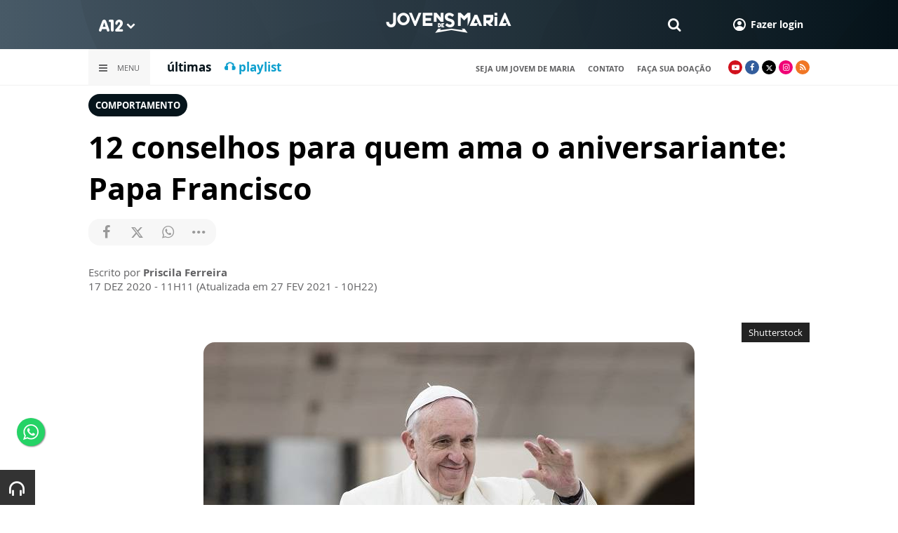

--- FILE ---
content_type: text/html; charset=UTF-8
request_url: https://www.a12.com/jovensdemaria/artigos/comportamento/12-conselhos-para-quem-ama-o-aniversariante-papa-francisco
body_size: 19709
content:
 
<!DOCTYPE html>
<html lang="pt-BR">

<head>
			<meta http-equiv="Content-Security-Policy" content="upgrade-insecure-requests">
		<meta name="viewport" content="width=device-width, initial-scale=1.0">

	<meta charset="utf-8"/>
<title>12 conselhos para quem ama o aniversariante: Papa Francisco</title>
<meta property="revisit-after" content="30 days"/>
<meta property="og:title" content="12 conselhos para quem ama o aniversariante: Papa Francisco"/>
<meta name="keywords" content="papa francisco, conselhos papa francisco, papa francisco e jovens, frases do papa francisco para os jovens, conselhos do papa francisco aos jovens, espiritualidade, fé, devoção"/>
<meta name="description" content="Papa Francisco encheu o nosso coração de alegria com esses 12 conselhos. Confira esses ensinamentos!"/>
<meta property="og:description" content="Papa Francisco encheu o nosso coração de alegria com esses 12 conselhos. Confira esses ensinamentos!"/>
<meta property="article:modified_time" content="2021-02-27T10:22:00-03:00"/>
<meta property="og:site_name" content=""/>
<meta property="og:type" content="website"/>
<meta property="og:url" content="https://www.a12.com/jovensdemaria/artigos/comportamento/12-conselhos-para-quem-ama-o-aniversariante-papa-francisco"/>
<meta property="og:image" content="https://images.a12.com/source/files/c/206809/papa_francisco-194930_600-315-0-0.jpg"/>
<link href="/source/icon/6/favicon.ico" type="image/x-icon" rel="icon"/><link href="/source/icon/6/favicon.ico" type="image/x-icon" rel="shortcut icon"/>	<meta property="og:image:width" content="600"/>
	<meta property="og:image:height" content="315"/>
	<script type="text/javascript">
</script>

<!-- Gerenciador de cookies Adopt -->
<meta name="adopt-website-id" content="8d733dc4-5898-4d4c-a9db-222caf53be93" />
<script src="//tag.goadopt.io/injector.js?website_code=8d733dc4-5898-4d4c-a9db-222caf53be93" 
class="adopt-injector"></script>

<!-- Google Tag Manager -->
 <script>(function(w,d,s,l,i){w[l]=w[l]||[];w[l].push({'gtm.start':
new Date().getTime(),event:'gtm.js'});var f=d.getElementsByTagName(s)[0],
j=d.createElement(s),dl=l!='dataLayer'?'&l='+l:'';j.async=true;j.src=
'https://www.googletagmanager.com/gtm.js?id='+i+dl;f.parentNode.insertBefore(j,f);
})(window,document,'script','dataLayer','GTM-WN6PRFC');</script>
<!-- End Google Tag Manager -->

<!--  Script para remover os parâmetros automáticos do google  -->
<script src="https://santuarionacional.org.br/revive/revive-cleaner-3.js"></script>


<!-- Google Ads -->
<!-- Global site tag (gtag.js) - Google Ads: 793257213 -->
<script async src="https://www.googletagmanager.com/gtag/js?id=AW-793257213"></script>
<script>
  window.dataLayer = window.dataLayer || [];
  function gtag(){dataLayer.push(arguments);}
  gtag('js', new Date());

  gtag('config', 'AW-793257213');
</script>

<!-- Google Ads -Complemento da AdOpt para o bloqueio da Tag no gerenciador de cookies -->

<script>
      window.top.firedTags = function (tags) {
        const acceptedTags = tags.filter((tag) => tag.accept);
        console.log("acceptedTags: ", acceptedTags);
        acceptedTags.forEach((tag) => {
          if (tag.id === "dXohE2I_c0") {
            addGoogleAnalytics();
          }
        });
      };
      function addGoogleAnalytics() 

{
       
        const scriptGA1 = document.createElement("script");

        scriptGA1.src =  "https://www.googletagmanager.com/gtag/js?id=AW-793257213";

        scriptGA1.async = true;
 
        const scriptGA2 = document.createElement("script");

        scriptGA2.type = "text/javascript";

        const code = `

        console.log('rodou')

        window.dataLayer = window.dataLayer || [];

        function gtag(){dataLayer.push(arguments);}

        gtag('js', new Date());

        gtag('config', 'AW-793257213');`;

        scriptGA2.appendChild(document.createTextNode(code));
 
        document.head.appendChild(scriptGA1);

        document.head.appendChild(scriptGA2);


}
</script>

<style>
    /*  Menu mobile sobrepõe outros itens */
.mobile-menu.mobile-menu--active{
    z-index: 999999999 !important;
}
</style>

<!-- Script para remover banner nativo audimae -->
<script>
    document.addEventListener("DOMContentLoaded", function() {
        $("#audimaWidgetBanner").remove();  
    });
</script>

	<link rel="stylesheet" href="/source/fonts/Open_Sans/font.css?no-cache=1">

	<link rel="stylesheet" href="/source/dist/wg-plugins.min.css?20250124" disabled="disabled"/>

	<link rel="stylesheet" href="/source/dist/_skins.css?20250124"/>
	<link rel="stylesheet" href="/source/dist/wg-critical.min.css?20250124"/>
	<link rel="stylesheet" href="/source/dist/widgets.min.css?20250124"/>

	<link rel="stylesheet" href="/source/dist/wg-styles.min.css?20250124" disabled="disabled"/>

	<link rel="stylesheet" href="/source/dist/website.min.css?20250124"/>
	<link rel="stylesheet" href="/source/dist/wg-skin.min.css?20250124"/>
	<link rel="preload"
		href="https://www.a12.com/source/files/originals/Papa_Francisco_2.jpg" as="image">
		<style>
		.rodape-a12 {
  max-width: 1880px;
  margin: 0 auto;
  display: grid;
  grid-gap: 1rem;
  grid-template-columns: repeat(auto-fit, minmax(165px, 1fr));
    
    
    background-size: 5.66px 5.66px;
}

.widget.w016 .widget__content .title {
    display: none
}

.grid__line.grid__line--footer {
    border-top: 1px solid #ccc;
    padding-top: 80px;
    margin-top: 50px;
    background-image: linear-gradient(45deg, #ededed 37.50%, #e3e3e3 37.50%, #e3e3e3 50%, #ededed 50%, #ededed 87.50%, #e3e3e3 87.50%, #e3e3e3 100%);
    background-size: 5.66px 5.66px;
}

#mapa {
    padding: 80px 0 0 0;
}

a.redacao-mapa {
    color: #0d9fce !important;
}

a.santuario-mapa {
    color: #063f5b !important;
}

a.tv-mapa {
    color: #e7793f !important;
}

a.radio-mapa {
    color: #2553c6 !important;
}

a.pop-mapa {
    color: #e80b8c !important;
}

a.editora-mapa {
    color: #c1bf69 !important;
}

a.redentorista-mapa {
    color: #62dcb5 !important;
}

a.links-mapa {
    color: #8a8a8a !important;
    font-weight: 300 !important;
}

a.doacao-mapa {
    color: #28b363 !important;
    font-size: 16px;
    font-weight: 900 !important;
}

a.revista-mapa {
    color: #f8b003 !important;
    font-size: 16px;
    font-weight: 900 !important;
}


a.especiais-mapa {
    color: #8B4513 !important;
    font-size: 16px;
    font-weight: 900 !important;
}

a.comercial-mapa {
    color: #503a70 !important;
    font-size: 16px;
    font-weight: 900 !important;
}

a.editora-ideias-mapa {
     color: #ffa02c !important;
  }


a:hover.links-mapa {
    font-weight: 600 !important;
}

.mapa-do-site h2 {
    margin: 0 !important;
}

.mapa-do-site h2 a {
    font-size: 20px;
    font-weight: 800;
}

.mapa-do-site ul {
    padding: 0 0 0 10px;
}

.mapa-do-site li {
    margin: 0 0 10px 0;
}

.separador {
    border-left: 1px solid #e2e2e2;
}/* Destaques */#destaque-principal {
    padding: 30px 0 0 0;
}

#destaque-principal .info__hat {
    display: none;
}

.grid__line.grid__line--footer {
    border-top: 1px solid #f1f1f1;
    background-image: linear-gradient(45deg, #f7f7f7 37.50%, #fafafa 37.50%, #fafafa 50%, #f7f7f7 50%, #f7f7f7 87.50%, #fafafa 87.50%, #fafafa 100%);
}

.hr3 {
    border: 0;
    height: 1.5px;
    background-image: linear-gradient(to right, transparent, #CCC, transparent);
}


@media screen and (max-width: 1023px){
	.wg-view .widget.banner .widget__content{
  	height:100% !important;
	}
}

 .wg-view .dropdown .dropdown__list ul .radio-pop {
    --primary-color: #ff0590 !important
}

.wg-view .dropdown .dropdown__list ul li:nth-child(8) {
     --primary-color: #0055a8 !important;
     --secondary-color: #0055a8 !important;
}

	</style>

	<link rel="stylesheet" href="/source/fonts/fontello/css/fontello.css" disabled>
	<link rel="stylesheet" href="/source/fonts/material-design-icons/css/material-icons.css"
		disabled>

	
	<script type="text/javascript">
		var globalLanguage = 'pt';
		var reCaptchaKey = '';
									reCaptchaKey = "6LdcryIUAAAAABT1YC0na7udTiH8R8iAooZR5rh2";
						</script>
	<base href="/">

	
    

    

    

    

</head>


<body class="
				wg-view 
				luto 
				light 
						" data-layout-style="background-color: #ffffff;">

		
		<form method="post" accept-charset="utf-8" data-wglist-params="WidgetBlockIds" action="/jovensdemaria/artigos/comportamento/12-conselhos-para-quem-ama-o-aniversariante-papa-francisco"><div style="display:none;"><input type="hidden" name="_method" value="POST"/></div>		<input type="hidden" name="Pages" id="pages" value="null"/>		<input type="hidden" name="Contents" id="contents" value="[168981,169059,168604,166734,135529,168602]"/>		<input type="hidden" name="PageCustom" id="pagecustom" value="null"/>		</form>		
			
	
		<script>
		var dataLayer = window.dataLayer || []
		var gtagData = {"event":"virtualPageView","logged_in_user":false,"pageCategory":"POST"};
		dataLayer.push(gtagData)
	</script>

	
	
	<div id="" class="grid__line grid__line--header " data-shade="light" >
	<div class="grid__line-background default gradient" style="">
					</div>
	<div class="grid__container grid__container--top-margin grid__container--bottom-margin" style="position: initial">
		<div class="grid__block" data-type="header" data-cols="12">
		<div class="widget header grid-stack-item " gs-x="0" gs-y="0" gs-w="12" gs-h="8" data-position="0">
	<div class="grid-stack-item-content widget__content">
		<header>

							<div class="header__mobo-upper">
					<div class="left">
												<div class="channels dropdown">
							<div class="channels__trigger dropdown__trigger">
								<img src="/source/img/a12-logo-mini.png" alt=""/>								<i class="icon-down-open"></i>
							</div>
							<div class="dropdown__list">
								<ul>
																			<li class="home-principal">
											<a href="https://www.a12.com"><strong>A12</strong></a>
										</li>
																			<li class="santuario-nacional">
											<a href="https://www.a12.com/santuario"><strong>Santuário Nacional</strong></a>
										</li>
																			<li class="redacao-a12">
											<a href="https://www.a12.com/redacaoa12"><strong>Redação A12</strong></a>
										</li>
																			<li class="novo-tv-aparecida">
											<a href="https://www.a12.com/tv"><strong>TV Aparecida</strong></a>
										</li>
																			<li class="radio-aparecida">
											<a href="https://www.a12.com/radio"><strong>Rádio Aparecida</strong></a>
										</li>
																			<li class="radio-pop">
											<a href="https://www.a12.com/radio-pop"><strong>Rádio Pop</strong></a>
										</li>
																			<li class="redentoristas">
											<a href="https://www.a12.com/redentoristas"><strong>Redentoristas</strong></a>
										</li>
																			<li class="">
											<a href="https://editorasantuario.com.br/"><strong>Editora Santuário</strong></a>
										</li>
																			<li class="">
											<a href="https://www.editoraideiaseletras.com.br/"><strong>Editora Ideias & Letras</strong></a>
										</li>
																			<li class="campanha-dos-devotos">
											<a href="https://www.a12.com/familiadosdevotos"><strong>Família dos Devotos</strong></a>
										</li>
																	</ul>
							</div>
						</div>
											</div>
					<div class="right">
						
												<div class="search">
							<form method="GET" action="https://www.a12.com/jovensdemaria/busca">
								<input type="text" name="q">	
							</form>
							<i class="search__trigger icon-search"></i>
						</div>
											

													<div class="user">
								<a href="https://www.a12.com/entrar" class="user__trigger">
									<img src="/source/img/user-icon.svg" alt=""/> 
									<span>Fazer login</span>
								</a>
							</div>
											</div>
				</div>
			
			<div class="header__primary is-home--false">
				<div class="bg
										"
					>
				</div>

				<div class="container">
					<div class="left">
												<div class="channels dropdown">
							<div class="channels__trigger dropdown__trigger">
								<img src="/source/img/a12-reduced-logo.svg" alt=""/>								<i class="icon-down-open"></i>
							</div>
							<div class="dropdown__list">
								<ul>
																			<li class="home-principal">
											<a href="https://www.a12.com"><strong>A12</strong></a>
										</li>
																			<li class="santuario-nacional">
											<a href="https://www.a12.com/santuario"><strong>Santuário Nacional</strong></a>
										</li>
																			<li class="redacao-a12">
											<a href="https://www.a12.com/redacaoa12"><strong>Redação A12</strong></a>
										</li>
																			<li class="novo-tv-aparecida">
											<a href="https://www.a12.com/tv"><strong>TV Aparecida</strong></a>
										</li>
																			<li class="radio-aparecida">
											<a href="https://www.a12.com/radio"><strong>Rádio Aparecida</strong></a>
										</li>
																			<li class="radio-pop">
											<a href="https://www.a12.com/radio-pop"><strong>Rádio Pop</strong></a>
										</li>
																			<li class="redentoristas">
											<a href="https://www.a12.com/redentoristas"><strong>Redentoristas</strong></a>
										</li>
																			<li class="">
											<a href="https://editorasantuario.com.br/"><strong>Editora Santuário</strong></a>
										</li>
																			<li class="">
											<a href="https://www.editoraideiaseletras.com.br/"><strong>Editora Ideias & Letras</strong></a>
										</li>
																			<li class="campanha-dos-devotos">
											<a href="https://www.a12.com/familiadosdevotos"><strong>Família dos Devotos</strong></a>
										</li>
																	</ul>
							</div>
						</div>
												<div class="m-menu-trigger">
							<i class="icon-menu"></i>
							<span class="menu">MENU</span>
						</div>
					</div>
					<div class="center">
												<a href="https://www.a12.com/jovensdemaria" class="logo" target="_self">
							<img src="https://images.a12.com/source/files/c/274329/logo_jm_b_h-07-07-01-01-425864_235-39-0-0.jpg" title="logo jm b h-07-07-01-01" alt="logo jm b h-07-07-01-01"/>						</a>
												<!-- 
							a classe m-title faz com que a tile apareça quando o menu mobo abrir.
							neste caso mostramos o mesmo logo (nada muda para o usuario final)
						-->
												<a href="https://www.a12.com/jovensdemaria" class="logo m-title">
							<img src="https://images.a12.com/source/files/c/274329/logo_jm_b_h-07-07-01-01-425864_235-39-0-0.jpg" title="logo jm b h-07-07-01-01" alt="logo jm b h-07-07-01-01"/>						</a>
											</div>
					<div class="right">
												<div class="search">
							<form method="GET" action="https://www.a12.com/jovensdemaria/busca">
								<input type="text" name="q">	
							</form>
							<i class="search__trigger icon-search"></i>
						</div>
						
						


													<div class="user">
																	<a href="https://www.a12.com/entrar" class="user__trigger">
										<img src="/source/img/user-icon.svg" alt=""/> 
										<span>Fazer login</span>
									</a>
															</div>
											</div>
				</div>
			</div>
							<div class="header__secondary">
					<div class="container">
						<div class="left">
							<div class="menu dropdown">
								<div class="menu__trigger dropdown__trigger">
									<i class="icon-menu"></i>
									<span>Menu</span>
								</div>
								<div class="dropdown__list">
									<ul >



	            
		<li class="channel__item">
			<span>Quem somos</span>
						<div class="dropdown__list-aux">
				<p>Quem somos</p>
		        <ul >



			<li class="channel__item">         
			<a href="https://www.a12.com/jovensdemaria/quem-somos-1" target="_self">
				Projeto Jovens de Maria			</a>
		</li>
				<li class="channel__item">         
			<a href="https://www.a12.com/area-do-devoto/jovens-de-maria/cadastro?passo=dados-pessoais" target="_self">
				Cadastro			</a>
		</li>
				<li class="channel__item">         
			<a href="https://www.a12.com/area-do-devoto/doacao-jovens-de-maria" target="_self">
				Doação			</a>
		</li>
				<li class="channel__item">         
			<a href="https://www.a12.com/jovensdemaria/videos/fala-compadre/falacompadre" target="_self">
				Fala ComPadre			</a>
		</li>
	</ul>			</div>
					</li>
		            
		<li class="channel__item">
			<span>Artigos</span>
						<div class="dropdown__list-aux">
				<p>Artigos</p>
		        <ul >



			<li class="channel__item">         
			<a href="https://www.a12.com/jovensdemaria/artigos/santuario-nacional" target="_self">
				Santuário Nacional			</a>
		</li>
				<li class="channel__item">         
			<a href="https://www.a12.com/jovensdemaria/artigos/crescendo-na-fe" target="_self">
				Crescendo na Fé			</a>
		</li>
				<li class="channel__item">         
			<a href="https://www.a12.com/jovensdemaria/videos/fala-compadre/falacompadre" target="_self">
				Fala ComPadre			</a>
		</li>
	</ul>			</div>
					</li>
		            
		<li class="channel__item">
			<span>Fique sabendo</span>
						<div class="dropdown__list-aux">
				<p>Fique sabendo</p>
		        <ul >



			<li class="channel__item">         
			<a href="https://www.a12.com/jovensdemaria/jovens-em-jornada/jornada-biblica" target="_self">
				Jornada Bíblica			</a>
		</li>
				<li class="channel__item">         
			<a href="https://www.a12.com/jovensdemaria/videos/fala-compadre/falacompadre" target="_self">
				Fala ComPadre			</a>
		</li>
				<li class="channel__item">         
			<a href="https://www.a12.com/jovensdemaria/desafio-da-semana/desafio-da-semana" target="_self">
				Desafio da Semana			</a>
		</li>
				<li class="channel__item">         
			<a href="https://www.a12.com/reze-no-santuario/santo-do-dia" target="_self">
				Santos da Igreja			</a>
		</li>
	</ul>			</div>
					</li>
				<li class="channel__item">         
			<a href="https://www.a12.com/jovensdemaria/testejm" target="_self">
				TestesJM			</a>
		</li>
				<li class="channel__item">         
			<a href="https://www.a12.com/jovensdemaria/playlist-jm" target="_self">
				Música			</a>
		</li>
				<li class="channel__item">         
			<a href="http://mflip.com.br/pub/santuarionacional/?flip=collection" target="_self">
				Acervo Completo			</a>
		</li>
				<li class="channel__item">         
			<a href="https://www.a12.com/jovensdemaria/proposta-espaco-digital/#contato" target="_self">
				Contato			</a>
		</li>
	</ul>								</div>
							</div>
							<div class="quick-access">
																		<a href="https://www.a12.com/jovensdemaria#ultimas" class="">últimas</a>
																				<a href="https://www.a12.com/jovensdemaria/playlist-jm" class="redacao-a12">🎧 playlist</a>
																	</div>
						</div>
						<div class="right">
							<div class="quick-access">
																		<a href="https://www.a12.com/area-do-devoto/jovens-de-maria/cadastro">seja um jovem de maria</a>
																				<a href="https://www.a12.com/area-do-devoto/central-de-ajuda/contato">contato</a>
																				<a href="https://www.a12.com/area-do-devoto/doacao-jovens-de-maria">faça sua doação</a>
																	</div>
							<div class="social">
																	<a href="https://www.youtube.com/jovensdemaria" target="_blank" class="youtube"><i class="icon-youtube-play"></i></a>
																									<a href="https://www.facebook.com/jovensdemaria" target="_blank" class="facebook"><i class="icon-facebook"></i></a>
																									<a href="https://www.twitter.com/jovensdemaria_" target="_blank" class="twitter"><i class="icon-twitter"></i></a>
																									<a href="https://www.instagram.com/jovensdemariaoficial/" target="_blank" class="instagram"><i class="icon-instagram"></i></a>
																																									<a target="_blank" href="/source/feed/jovens-de-maria-rss.xml" class="rss"><i class="icon-rss-1"></i></a>
															</div>
						</div>
					</div>
				</div>
					</header>
	</div>
</div>

<div class="HeaderOne__m-menu ">
  <div class="backdrop m-menu-close"></div>
  <aside style="--title-bg-color: #F0F0F0">
    <nav>
      <p class="title m-menu-close">
        <span class="trigger">
          <i class="icon-cancel"></i>
          <span>Fechar</span>
        </span>
              </p>
      
    <ul>
              <li class="submenu ">
                      <span>
                            Quem somos            </span>
          
                                    <div>
                <p class="title">
                  <span class="trigger">
                    <i class="icon-left"></i>
                    <span>Quem somos</span>
                  </span>
                </p>
              
              
    <ul>
              <li class="">
                      <a href="https://www.a12.com/jovensdemaria/quem-somos-1" target="_self">
              Projeto Jovens de Maria            </a>
          
          
        </li>
              <li class="">
                      <a href="https://www.a12.com/area-do-devoto/jovens-de-maria/cadastro?passo=dados-pessoais" target="_self">
              Cadastro            </a>
          
          
        </li>
              <li class="">
                      <a href="https://www.a12.com/area-do-devoto/doacao-jovens-de-maria" target="_self">
              Doação            </a>
          
          
        </li>
              <li class="">
                      <a href="https://www.a12.com/jovensdemaria/videos/fala-compadre/falacompadre" target="_self">
              Fala ComPadre            </a>
          
          
        </li>
          </ul>

                            </div>
                      
        </li>
              <li class="submenu ">
                      <span>
                            Artigos            </span>
          
                                    <div>
                <p class="title">
                  <span class="trigger">
                    <i class="icon-left"></i>
                    <span>Artigos</span>
                  </span>
                </p>
              
              
    <ul>
              <li class="">
                      <a href="https://www.a12.com/jovensdemaria/artigos/santuario-nacional" target="_self">
              Santuário Nacional            </a>
          
          
        </li>
              <li class="">
                      <a href="https://www.a12.com/jovensdemaria/artigos/crescendo-na-fe" target="_self">
              Crescendo na Fé            </a>
          
          
        </li>
              <li class="">
                      <a href="https://www.a12.com/jovensdemaria/videos/fala-compadre/falacompadre" target="_self">
              Fala ComPadre            </a>
          
          
        </li>
          </ul>

                            </div>
                      
        </li>
              <li class="submenu ">
                      <span>
                            Fique sabendo            </span>
          
                                    <div>
                <p class="title">
                  <span class="trigger">
                    <i class="icon-left"></i>
                    <span>Fique sabendo</span>
                  </span>
                </p>
              
              
    <ul>
              <li class="">
                      <a href="https://www.a12.com/jovensdemaria/jovens-em-jornada/jornada-biblica" target="_self">
              Jornada Bíblica            </a>
          
          
        </li>
              <li class="">
                      <a href="https://www.a12.com/jovensdemaria/videos/fala-compadre/falacompadre" target="_self">
              Fala ComPadre            </a>
          
          
        </li>
              <li class="">
                      <a href="https://www.a12.com/jovensdemaria/desafio-da-semana/desafio-da-semana" target="_self">
              Desafio da Semana            </a>
          
          
        </li>
              <li class="">
                      <a href="https://www.a12.com/reze-no-santuario/santo-do-dia" target="_self">
              Santos da Igreja            </a>
          
          
        </li>
          </ul>

                            </div>
                      
        </li>
              <li class="">
                      <a href="https://www.a12.com/jovensdemaria/testejm" target="_self">
              TestesJM            </a>
          
          
        </li>
              <li class="">
                      <a href="https://www.a12.com/jovensdemaria/playlist-jm" target="_self">
              Música            </a>
          
          
        </li>
              <li class="">
                      <a href="http://mflip.com.br/pub/santuarionacional/?flip=collection" target="_self">
              Acervo Completo            </a>
          
          
        </li>
              <li class="">
                      <a href="https://www.a12.com/jovensdemaria/proposta-espaco-digital/#contato" target="_self">
              Contato            </a>
          
          
        </li>
          </ul>
    </nav>
      </aside>
</div>		</div>
			</div>
</div><div class="wg-post wg-post--a wg-post--header">
	<div class="info container">

		
							<a href="https://www.a12.com/jovensdemaria/artigos/comportamento" class="wg-badge">Comportamento</a>
			
				<h1>12 conselhos para quem ama o aniversariante: Papa Francisco</h1>
		
		<div class="wg-share-hrz">
	<a href="https://www.facebook.com/share.php?u=https://www.a12.com/jovensdemaria/artigos/comportamento/12-conselhos-para-quem-ama-o-aniversariante-papa-francisco		&title=">
		<i class="icon-facebook"></i>
	</a>
	<a href="https://twitter.com/share?
		url=https://www.a12.com/jovensdemaria/artigos/comportamento/12-conselhos-para-quem-ama-o-aniversariante-papa-francisco		&text=">
		<i class="icon-twitter"></i>
	</a> 
	<a href="https://api.whatsapp.com/send?text=https://www.a12.com/jovensdemaria/artigos/comportamento/12-conselhos-para-quem-ama-o-aniversariante-papa-francisco" data-action="share/whatsapp/share">
		<i class="icon-whatsapp"></i>
	</a>
	<div class="wg-share-hrz__dots">
		<i class="icon-dot-3"></i>
		<div class="wg-share-hrz__dropdown">
			<div> 
				<a href="https://www.linkedin.com/shareArticle?url=https://www.a12.com/jovensdemaria/artigos/comportamento/12-conselhos-para-quem-ama-o-aniversariante-papa-francisco&title="><i class="icon-linkedin"></i> <span>Linkedin</span></a>
				<a href="mailto:?subject=&body=Olá, acho que você se interessaria em conhecer este conteúdo: https://www.a12.com/jovensdemaria/artigos/comportamento/12-conselhos-para-quem-ama-o-aniversariante-papa-francisco"><i class="icon-mail-alt"></i> <span>Enviar por email</span></a>
			</div>
		</div>
	</div>
</div>
		<div class="author">
						<div class="author__info">
				<p>Escrito por <b>Priscila Ferreira</b>
				</p>
				<p>
					17 DEZ 2020 - 11H11											(Atualizada em 	27 FEV 2021 - 10H22)
									</p>
			</div>
		</div>
	</div>
			<!-- Start Audima Widget Injection -->
<div id="audimaWidget"></div>
<div id="audimaWidgetBanner"></div>

<script src="//audio4.audima.co/audima-widget.js"></script><!-- <script src="https://audio4.audima.co/audima-widget.js"></script> -->
<!-- End Audima Widget Injection -->

			<picture class="wg-post__featured-img container">
							<span class="credit">Shutterstock</span>
						<img src="https://images.a12.com/source/files/c/164961/Papa_Francisco_2_700-466-0-0.jpg" alt=""/>		</picture>
	</div>
<div id="" class="grid__line grid__line--reserved " data-shade="initial" >
	<div class="grid__line-background default " style="">
					</div>
	<div class="grid__container grid__container--center grid__container--top-margin grid__container--bottom-margin">
		<div class="grid__block" data-type="content" data-cols="8" reserved>
				
<div class="wg-post wg-post--body">
			<div class="wg-text container">
			<p style="text-align: justify; "><b>Hoje, nosso querido Papa Francisco celebra os seus 84 anos.</b> Com alegria, louvamos a Deus por sua vida. Amamos nosso querido Papa, por isso, nada melhor do que ler e praticar 12 conselhos que eles nos deu em um encontro em Maputo, em Moçambique. </p><p style="text-align: justify;"><b><span style="font-size: 19px;">Confere aí!</span></b></p><p style="text-align: justify;"><span contenteditable="false" class="right"><span class="wg-text__see-also wg-text__see-also--right"><span class="title">Leia Mais</span><span class="list"><span class="list__item"><a href="https://www.a12.com/jovensdemaria/artigos/crescendo-na-fe/testemunho-minha-historia-com-carlo-acutis">Testemunho: minha história com Carlo Acutis</a></span></span></span></span></p><p style="text-align: justify;"><b>1. </b><i><b>Vós sois importantes! </b>Precisais de o saber, precisais de acreditar nisto: vós sois importantes! Mas com humildade.</i></p><p style="text-align: justify;"><b>2. </b><i>Alegria partilhada e celebrada que reconcilia e <b>se torna no melhor antídoto capaz de desmentir todos aqueles que querem dividir</b>, fragmentar ou contrapor.</i></p><p style="text-align: justify;"><b>3. </b><i>Se quiseres chegar depressa, caminha sozinho; <b>se quiseres chegar longe, vai acompanhado.</b></i></p><p style="text-align: justify;"><b>4.</b> <i><b>Sonhai com os outros, </b>nunca contra os outros; sonhai como sonhastes e preparastes este encontro: todos unidos e sem barreiras.</i></p><p style="text-align: justify;"><b>5. </b><i>Inimiga dos sonhos e do compromisso, não é apenas a resignação, <b>mas também a ansiedade.</b></i></p><p style="text-align: justify;"><b>6.</b> <i>Não deixeis que vos <b>roubem a alegria</b>. Não deixeis de cantar e expressar-vos de acordo com todo o bem que aprendestes das vossas tradições.</i></p><div class="image" contenteditable="false"><span class="image__credit">shutterstock</span><br><img data-id="159880" src="/source/files/originals/alegria_8.jpg" alt="shutterstock" title="shutterstock"><br><span data-subtitle-origin="0" class="image__subtitle"></span><div class="image__controls"><span title="Adicionar Url" class="img-linkfy btn btn-info"><i class="fa fa-link"></i></span><span title="Alinhar à esquerda" class="left btn btn-dark"><i class="fa fa-arrow-left"></i></span><span title="Alinhar ao centro" class="center active btn btn-dark"><i class="fa fa-bullseye"></i></span><span title="Alinhar à direta" class="right btn btn-dark"><i class="fa fa-arrow-right"></i></span><span title="Remover Imagem" class="delete btn btn-danger"><i class="fa fa-close"></i></span><br></div></div><p style="text-align: justify;"><i><br></i></p><p style="text-align: justify;"><b>7.</b> <i><b>Não é bom dar-se por vencido!</b> Não caiamos no erro de parar porque há coisas que não correram bem à primeira.</i></p><p style="text-align: justify;"><b>8.</b><i> Sede capazes de criar a amizade social. <b>Como é importante não esquecer que a inimizade social destrói. </b>O mundo destrói-se pela inimizade. E a inimizade maior é a guerra.</i></p><p style="text-align: justify;"><b style="">9.</b> <i><b>Os sonhos mais belos conquistam-se com esperança</b>, paciência e determinação, renunciando às pressas.</i></p><p style="text-align: justify;"><b>10.</b> <i>A paz é um processo que também vós sois chamados a fazer avançar,<b> estendendo sempre as vossas mãos</b> especialmente àqueles que estão a passar momentos difíceis.</i></p><p style="text-align: justify;"><b>11.</b> <i><b>Procurai crescer na amizade</b> também com aqueles que pensam de maneira diferente, para que a solidariedade cresça entre vós e se torne a melhor arma para transformar a história.</i></p><p style="text-align: justify; "><b>12. </b><i>Proteger a nossa Casa Comum. <b>Aqui tendes um belo sonho</b> para cultivar juntos, como família, uma bela luta que pode ajudar-vos a permanecer unidos.</i></p><p style="text-align: justify; "><b>#ParaTodosLerem: Curtiu esse post? Compartilhe com seus amigos!</b></p><p><b>É só clicar no botão do Whatsapp ou demais redes sociais, logo abaixo do título</b></p><p><b><br></b></p>					</div>
		</div>

<div class="wg-read-more-card"> 
			<a href="https://www.a12.com/jovensdemaria/noticias/papa-convoca-jovens-a-serem-protagonistas-no-combate-as-drogas" class="swiper-slide card">
			<img src="https://images.a12.com/source/files/c/358423/combate_as_drogas-317440_324-182-0-0.jpg" width="324" height="182" title="combate às drogas" alt="combate às drogas"/>			<div class="card__info">
				<div class="wg-badge">Notícias</div>
				<p class="card__title">Papa convoca jovens a serem protagonistas no combate às drogas </p>
				<p class="card__resume">Papa convoca os jovens a enfrentarem a cultura das drogas com fé, ação concreta e protagonismo cristão.</p>
				<time>30 JUN 2025 - 10H36</time>
			</div>
		</a>
			<a href="https://www.a12.com/jovensdemaria/5-poesias-de-santos-para-te-incentivar-a-confiar-mais-em-deus" class="swiper-slide card">
			<img src="https://images.a12.com/source/files/c/318210/jovem_lendo_em_um_piquenique-274390_324-182-0-0.jpg" width="324" height="182" title="jovem lendo em um piquenique" alt="jovem lendo em um piquenique"/>			<div class="card__info">
				<div class="wg-badge">Jovens de Maria</div>
				<p class="card__title">5 poesias de Santos para te incentivar a confiar mais em Deus</p>
				<p class="card__resume">As mais lindas poesias dos Santos Católicos, que aumentarão a sua fé, você encontra aqui. Vem conferir!</p>
				<time>23 MAR 2023 - 07H45</time>
			</div>
		</a>
			<a href="https://www.a12.com/jovensdemaria/artigos/crescendo-na-fe/8-virtudes-de-sao-jose-que-todo-jovem-deveria-imitar" class="swiper-slide card">
			<img src="https://images.a12.com/source/files/c/254444/Vitral_de_Sao_Jose-514984_324-182-0-167.jpg" width="324" height="182" title="Vitral de São José" alt="Vitral de São José"/>			<div class="card__info">
				<div class="wg-badge">Crescendo na Fé</div>
				<p class="card__title">8 Virtudes de São José que todo jovem deveria imitar</p>
				<p class="card__resume">Imagina se tivermos também todas essas virtudes? Você as conhece? Vem conferir como São José nos impulsiona com sua vida a nós, também, buscarmos.</p>
				<time>17 MAR 2023 - 07H55</time>
			</div>
		</a>
	</div>
<div class="wg-comments"
	data-load-path="https://www.a12.com/jovensdemaria/ajax-busca-comentarios"
	data-page="1"
	data-id="131888"
	data-table=""
	>
	<div class="wg-comments__head">
					<span>Seja o primeiro a comentar</span>
			</div>
			<div class="wg-comments__is-restricted">
			<h2 class="wgc-warn">Para comentar é necessário ser assinante</h2>
			<p>
				Os comentários e avaliações são de responsabilidade exclusiva de seus<br/>autores e não representam a opinião do site.			</p>
			<div class="wgc-actions">
				<button class="wg-btn wg-btn--primary" onclick="openCustomLightbox('#user-login-lightbox')">
					Fazer login
				</button>
			</div>
		</div>
		
<div 
  id="user-login-lightbox"
  class="wg-custom-lightbox "
  data-lightbox="#user-login-lightbox"
  data-on-open=""
  data-on-close="">
  
  <div class="wg-custom-lightbox__content" style="max-width:600px !important" >
    <div class="lb-head" style="border:none;margin:0">
      <i class="icon icon-cancel wg-custom-lightbox-close" style="right:0" data-lightbox="#user-login-lightbox"></i>
    </div>
    <div class="lb-body wg-text">
      <style>.wg-user-login-form .forms .forms__box, .wg-user-login-form .forms .forms__box.forgot-password  {padding: 0; background-color: transparent; box-shadow: none;} </style>
<div class="wg-user-login-form restrict-area-login wrapped">
	<div class="wg-user-login-form__head">
		<h1>É necessário estar logado para comentar nesta matéria</h1>
		<p>Estando logado em nosso portal você terá acesso ilimitado à matérias exclusivas</p>
	</div>
	<div class="forms">
		<div class="row">
			<div class="login">
				<div class="wg-user-login-form__body forms__box login">
					<h2 class="primary-color">Já possuo conta</h2>
					<br/>
					<div class="user-login-signin">
						<form method="post" accept-charset="utf-8" class="wg-form ajax-form reload" data-redirect="https://www.a12.com/jovensdemaria/artigos/comportamento/12-conselhos-para-quem-ama-o-aniversariante-papa-francisco" data-button-label-loading="Autenticando" action="https://www.a12.com/jovensdemaria/ajax-login"><div style="display:none;"><input type="hidden" name="_method" value="POST" /></div>							<div  class="field"  ><label for="login">E-mail</label><input type="email" name="login" placeholder="Digite seu e-mail" id="login" /></div>							<div  class="field field--password"  ><label for="password">Senha</label><input type="password" name="password" placeholder="Digite sua senha" id="password" /><div class="eye-holder"><i class="icon-eye"></i></div></div>							<div class="submit">
								<span class="toggle-form link forgot-pass secondary-color">Esqueci minha senha</span>
								<div class="actions">
									<button type="submit" class="wg-btn wg-btn--primary" data-loading-label="AGUARDE">Fazer login</button>
									<span href="" class="link toggle-acc">Não tenho conta</span>
								</div>
							</div>
						</form>					</div>
				</div>
				<div class="forms__box forgot-password">
					<h2 class="primary-color">Esqueci minha senha</h2><br/>
					<p>Enviaremos um e-mail para recuperação de sua senha.</p>
					<form method="post" accept-charset="utf-8" class="wg-form ajax-form wg-forgot-pw-form" novalidate="novalidate" action="https://www.a12.com/jovensdemaria/ajax-forgot-pw"><div style="display:none;"><input type="hidden" name="_method" value="POST" /></div>					<div  class="field field--email"  ><label for="email">E-mail:</label><input type="email" name="email" placeholder="Digite seu e-mail" id="email" /></div>					<div class="submit">
						<button class="wg-btn wg-btn--block">Enviar</button>
					</div>
					</form>					<span class="toggle-form link">Voltar para login</span>
				</div>
			</div>
			<div class="signin" style="max-width:340px;margin:0 auto">
				<div class="forms__box signup">
					<h2 class="primary-color">Não tenho conta</h2>
					<br/>
					<form method="post" accept-charset="utf-8" class="wg-form ajax-form wg-register-form form-message--suppress" novalidate="novalidate" data-callback="wgLoginFormNewUserMessage" action="https://www.a12.com/jovensdemaria/ajax-signup?no_message=true"><div style="display:none;"><input type="hidden" name="_method" value="POST" /></div>					<div  class="field"  ><input type="text" name="name" autocomplete="new-password" placeholder="insira seu nome" style="opacity: 0; height: 0; width: 0; position: absolute; z-index: -1" id="name" /></div>					<div  class="field"  required ><label for="NAMEkajrhfriuherg">Nome:<i class="icon-info-circled-alt">
			<span class="tip">
			<span>Coletamos para identificação.</span>
			</span>
			</i></label><input type="text" name="NAMEkajrhfriuherg" id="NAMEkajrhfriuherg" required="required" placeholder="insira seu nome" /></div>					<div  class="field field--email"  ><input type="email" name="email" autocomplete="new-password" placeholder="insira seu e-mail" style="opacity: 0; height: 0; width: 0; position: absolute; z-index: -1" id="email" /></div>	
					<div  class="field field--email"  required ><label for="EMAILkajrhfriuherg">E-mail:<i class="icon-info-circled-alt">
			<span class="tip">
			<span>Coletamos para identificação  omnichannel.</span>
			</span>
			</i></label><input type="email" name="EMAILkajrhfriuherg" id="EMAILkajrhfriuherg" placeholder="insira seu e-mail" required="required" /></div>					<div  class="field field--cpf"  required ><label for="cpf">CPF *<i class="icon-info-circled-alt">
			<span class="tip">
			<span>Coletamos para identificação omnichannel.</span>
			</span>
			</i></label><input type="text" name="cpf" placeholder="Digite seu cpf" class="cpf" required="required" id="cpf" /></div>					<div  class="field field--date birthdate"  required ><label for="birthDate">Nascimento *<i class="icon-info-circled-alt">
			<span class="tip">
			<span>Coletamos para identificação omnichannel.</span>
			</span>
			</i></label><input type="text" name="birthdate" id="birthDate" placeholder="Seu nascimento" required="required" /></div>					  <div class="col-sm-12">
    <div class="wg-disclaimer" >
      <a onclick="openCustomLightbox(`#disclaimerLightbox`);">Saiba mais sobre como usamos seus dados</a>
    </div>
  </div>
<div  class="field-group field-group--checkbox field--wrap col-sm-12"  required ><input type="hidden" name="custom_agreement_check" value="" /><div class="field field--checkbox " ><input type="checkbox" name="custom_agreement_check" value="1" id="custom-agreement-check-1" required="required"><label for="custom-agreement-check-1"><span><p><span style="font-size: 12px;">Li e concordo com o</span><b><a href="https://www.a12.com/santuario/aviso-de-privacidade" target="_blank"><span style="font-size: 12px;"> </span><u><span style="font-size: 12px;">Termo de Uso</span></u><span style="font-size: 12px;"> e o </span><u><span style="font-size: 12px;">Aviso de Privacidade</span></u></a></b></p>
</span></label></div></div><div  class="field-group field-group--checkbox field--wrap col-sm-12"  ><input type="hidden" name="agreement_check" value="" /><div class="field field--checkbox " ><input type="checkbox" name="agreement_check" value="1" id="agreement-check-1"><label for="agreement-check-1"><span>Concordo em receber mensagens da Casa da Mãe Aparecida, através do grupo Santuário Nacional e Rede Aparecida de Comunicação</span></label></div></div>
<div 
  id="disclaimerLightbox"
  class="wg-custom-lightbox "
  data-lightbox="#disclaimerLightbox"
  data-on-open=""
  data-on-close="">
  
  <div class="wg-custom-lightbox__content" style="max-width:600px !important" >
    <div class="lb-head" style="border:none;margin:0">
      <i class="icon icon-cancel wg-custom-lightbox-close" style="right:0" data-lightbox="#disclaimerLightbox"></i>
    </div>
    <div class="lb-body wg-text">
      <p>Em respeito à sua privacidade, buscamos tratar os seus dados pessoais  com segurança e transparência. Ao preencher o formulário acima, você concorda com o tratamento de seus dados pelo grupo Santuário Nacional e Rede Aparecida de Comunicação. Os dados pessoais serão utilizados apenas identificação e relacionamento. Para  mais informações e  exercer os seus direitos enquanto titular de dados, consulte a nossa Política de Privacidade ou entre em contato com nosso canal <a href="mailto:privacidade@santuarionacional.com">privacidade@santuarionacional.com</a>. Ao não selecionar essa opção, você receberá informações relacionadas apenas desta página.<br></p>    </div>
  </div>
</div>

  <script>
    var lightbox = document.querySelector('#disclaimerLightbox')
    document.body.insertAdjacentElement('beforeend', lightbox)
  </script>
					<div class="submit">
						<div class="actions">
							<button class="wg-btn" data-loading-label="Aguarde">Criar conta</button>
							<span href="" class="link toggle-acc">Fazer login</span>
						</div>
					</div>
					</form>				</div>
			</div>
		</div>
	</div>
	<div class="wgLoginFormNewUserMessage hidden">
		<div class="content wg-text"><!-- filled by js --></div>
		<button class="wg-btn" onclick="this.parentElement.classList.add('hidden');">Ok</button>
	</div>
</div>

<script type="text/javascript">
	function wgLoginFormNewUserMessage ($form, data) {
    if (!data.message) return false;
    if (!data.errors) {
	    const holder = document.querySelector('.wgLoginFormNewUserMessage');
	    holder.querySelector('.content').innerHTML = data.message;
	    holder.classList.remove('hidden');
    } else {
      formMessage({
          'type': 'form-message--error',
          'message': data.message
      });    	
    }
	}
</script>    </div>
  </div>
</div>

		<div class="wg-comments__comments"></div>
	<div class="wg-comments__load">
		<button class="wg-btn">Carregar mais</button>
	</div>
</div>


<div class="wg-share-vtc">
	<div class="wg-share-vtc__links">
		<a class="wg-share-vtc__facebook" href="https://www.facebook.com/share.php?u=https://www.a12.com/jovensdemaria/artigos/comportamento/12-conselhos-para-quem-ama-o-aniversariante-papa-francisco			&title=12 conselhos para quem ama o aniversariante: Papa Francisco">
			<i class="icon-facebook"></i>
		</a>
		<a class="wg-share-vtc__twitter" href="https://twitter.com/share?
			url=https://www.a12.com/jovensdemaria/artigos/comportamento/12-conselhos-para-quem-ama-o-aniversariante-papa-francisco			text=12 conselhos para quem ama o aniversariante: Papa Francisco">
			<i class="icon-twitter"></i>
		</a>
		<a class="wg-share-vtc__whatsapp" href="https://api.whatsapp.com/send?text=https://www.a12.com/jovensdemaria/artigos/comportamento/12-conselhos-para-quem-ama-o-aniversariante-papa-francisco" width="680" height="800" data-action="share/whatsapp/share">
			<i class="icon-whatsapp"></i>
		</a>
		<div class="wg-share-vtc__dots">
			<i class="icon-dot-3"></i>
			<div class="wg-share-vtc__dropdown">
				<div>
					<a href="https://www.linkedin.com/shareArticle?url=https://www.a12.com/jovensdemaria/artigos/comportamento/12-conselhos-para-quem-ama-o-aniversariante-papa-francisco&title=12 conselhos para quem ama o aniversariante: Papa Francisco"><i class="icon-linkedin"></i> <span>Linkedin</span></a>
					<a href="mailto:?subject=12 conselhos para quem ama o aniversariante: Papa Francisco&body=Olá, acho que você se interessaria em conhecer este conteúdo: https://www.a12.com/jovensdemaria/artigos/comportamento/12-conselhos-para-quem-ama-o-aniversariante-papa-francisco"><i class="icon-mail-alt"></i> <span>Enviar por email</span></a>
				</div>
			</div>
		</div>
	</div>
</div>
		</div>
		<aside class="grid__block " data-type="sidebar" data-cols="4">
			<div 
	id=""
	class="grid-stack-item widget text   " 
	data-shade="" 
	gs-x="0" gs-y="69" gs-w="4" gs-h="1" data-position="0"  
>
	<div class="grid-stack-item-content widget__content   ">
		<div class="wg-text ">
			<style>.grid__line.grid__line--header{background-image:none !important; background-color:#373737 !important;}</style> .		</div>
	</div>
</div><div 
	id=""
	class="grid-stack-item widget spacer   " gs-x="0" gs-y="70" gs-w="4" gs-h="5" data-position="0"  
	style=""
	data-mobile-view=""
>
	<div class="grid-stack-item-content widget__content line">
			</div>
</div><div class="widget w030 grid-stack-item   " gs-x="0" gs-y="75" gs-w="4" gs-h="19" data-position="0"  data-shade="inherit">
	<div class="widget__content grid-stack-item-content">
		<div class="head">
			<span class="head__hat">Facebook</span>
		</div>
		<div class="embed">
							<div class="fb-page" data-href="https://www.facebook.com/jovensdemaria/?ref=br_rs" data-small-header="false" data-adapt-container-width="true" data-hide-cover="false" data-show-facepile="true"></div>
					</div>
	</div>
</div><div class="widget w018 grid-stack-item   " gs-x="0" gs-y="0" gs-w="4" gs-h="27" data-position="0"  data-shade="inherit">
	<div class="widget__content grid-stack-item-content">
		<div class="head">ÚLTIMAS</div>
				<ul>
						<li>
				<a href="https://www.a12.com/jovensdemaria/artigos/comportamento/comecar-o-ano-de-2026-bem-e-comecar-com-proposito">
											<span class="img-holder ">
														<span style="background-image: url(https://images.a12.com/source/files/c/366272/metas-2026-180262_90-90-712-0.jpg);" alt="" title=""></span>
						</span>
										<span class="info">
													<span class="info__hat">Comportamento</span>
												<span class="info__title">
							Começar o ano de 2026 bem é começar com propósito!																
						</span>
					</span>
				</a>
			</li>
						<li>
				<a href="https://www.a12.com/jovensdemaria/artigos/qual-filme-ou-serie-devo-assistir">
											<span class="img-holder ">
														<span style="background-image: url(https://images.a12.com/source/files/c/366518/RJM_Nov25_Valores-828214_90-90-130-0.jpg);" alt="" title=""></span>
						</span>
										<span class="info">
													<span class="info__hat">Artigos</span>
												<span class="info__title">
							Qual filme ou série devo assistir?																
						</span>
					</span>
				</a>
			</li>
						<li>
				<a href="https://www.a12.com/jovensdemaria/artigos/jornada-biblica-um-presente-eterno-para-quem-participa">
											<span class="img-holder ">
														<span style="background-image: url(https://images.a12.com/source/files/c/361805/Fachada_Oeste-215019_90-90-134-0.jpg);" alt="" title=""></span>
						</span>
										<span class="info">
													<span class="info__hat">Artigos</span>
												<span class="info__title">
							Jornada Bíblica: um presente eterno para quem participa!																
						</span>
					</span>
				</a>
			</li>
					</ul>
			</div>
</div><div id="" class="widget banner grid-stack-item 
	 
			"
	data-skin=""
	gs-x="0" gs-y="27" gs-w="4" gs-h="42" data-position="0" >
	<div class="widget__content grid-stack-item-content transparent-bg">
		<div class="d-view">
					<!--/*
  *
  * Zona 600x300 - DOAÇÃO
  *
  */-->

<ins data-revive-zoneid="543" data-revive-id="f6712d781dabb1b9810c3a874129b9ef"></ins>
<script async src="//revive.a12.com/www/delivery/asyncjs.php"></script>				</div>
		<div class="m-view">
					<!--/*
  *
  * Zona 250x250 - DOAÇÃO
  *
  */-->

<ins data-revive-zoneid="542" data-revive-id="f6712d781dabb1b9810c3a874129b9ef"></ins>
<script async src="//revive.a12.com/www/delivery/asyncjs.php"></script>				</div>
	</div>
</div>		</aside>
			</div>
</div><div id="" class="grid__line " data-shade="light" >
	<div class="grid__line-background default " style="">
							<div class="grid__line-background--image">
				<picture class="image">
										<img class="force-img" src="https://images.a12.com/source/files/c/152527/background_jm_1920-763-0-0.jpg" style="object-position: top center;" alt="" loading="lazy">
				</picture>
			</div>
			</div>
	<div class="grid__container grid__container--center grid__container--bottom-margin">
		<aside class="grid__block grid__block--left" data-type="content" data-cols="4">
			<div class="widget w011 grid-stack-item   " gs-x="0" gs-y="0" gs-w="4" gs-h="6" data-position="0"  data-shade="inherit">
	<div class="widget__content grid-stack-item-content">
		<div class="d-view">
			<div>
				<div class="title">
					papa				</div>
									<div class="access">
						<a href="https://www.a12.com/jovensdemaria/noticias/papa">ver todos</a>
				</div>
							</div>
		</div>
		<div class="m-view">
			<div>
				<span class="title">papa</span>
									<div class="access">
						<a href="https://www.a12.com/jovensdemaria/noticias/papa">ver todos</a>
				</div>
							</div>
		</div>
	</div>
</div><div class="widget w006 grid-stack-item   " gs-x="0" gs-y="6" gs-w="4" gs-h="8" data-position="0"  data-shade="inherit">
	<div class="widget__content grid-stack-item-content">
				<a href="https://www.a12.com/jovensdemaria/noticias/papa-convoca-jovens-a-serem-protagonistas-no-combate-as-drogas">
			<span class="img-holder  ">
								<span style="background-image: url(https://images.a12.com/source/files/c/358423/combate_as_drogas-317440_90-90-807-0.jpg);" alt="Papa convoca jovens a serem protagonistas no combate às drogas " title="Papa convoca jovens a serem protagonistas no combate às drogas "></span>			</span>
			<span class="info">
				<span class="info__hat">Notícias</span>
				<span class="info__title">
					Papa convoca jovens a serem protagonistas no combate às drogas 		
				</span>
								
			</span>
		</a>
			</div>
</div>		</aside>
		<div class="grid__block" data-type="content" data-cols="4">
			<div class="widget w011 grid-stack-item   " gs-x="0" gs-y="0" gs-w="4" gs-h="6" data-position="0"  data-shade="inherit">
	<div class="widget__content grid-stack-item-content">
		<div class="d-view">
			<div>
				<div class="title">
					dica de cinema				</div>
									<div class="access">
						<a href="https://www.a12.com/jovensdemaria/artigos/dica-de-cinema">ver todos</a>
				</div>
							</div>
		</div>
		<div class="m-view">
			<div>
				<span class="title">dica de cinema</span>
									<div class="access">
						<a href="https://www.a12.com/jovensdemaria/artigos/dica-de-cinema">ver todos</a>
				</div>
							</div>
		</div>
	</div>
</div><div class="widget w006 grid-stack-item   " gs-x="0" gs-y="6" gs-w="4" gs-h="8" data-position="0"  data-shade="inherit">
	<div class="widget__content grid-stack-item-content">
				<a href="https://www.a12.com/jovensdemaria/artigos/dica-de-cinema/10-filmes-para-ter-esperanca-em-tempos-dificeis">
			<span class="img-holder  ">
								<span style="background-image: url(https://images.a12.com/source/files/c/259538/Jovem_assiste_alegre_feliz_um_filme-883053_90-90-17-0.jpg);" alt="10 Filmes para ter esperança em tempos difíceis " title="10 Filmes para ter esperança em tempos difíceis "></span>			</span>
			<span class="info">
				<span class="info__hat">Dica de Cinema</span>
				<span class="info__title">
					10 Filmes para ter esperança em tempos difíceis 		
				</span>
								
			</span>
		</a>
			</div>
</div>		</div>
		<aside class="grid__block grid__block--right" data-type="content" data-cols="4">
			<div class="widget w011 grid-stack-item   " gs-x="0" gs-y="0" gs-w="4" gs-h="6" data-position="0"  data-shade="inherit">
	<div class="widget__content grid-stack-item-content">
		<div class="d-view">
			<div>
				<div class="title">
					comportamento				</div>
									<div class="access">
						<a href="https://www.a12.com/jovensdemaria/artigos/comportamento">ver todos</a>
				</div>
							</div>
		</div>
		<div class="m-view">
			<div>
				<span class="title">comportamento</span>
									<div class="access">
						<a href="https://www.a12.com/jovensdemaria/artigos/comportamento">ver todos</a>
				</div>
							</div>
		</div>
	</div>
</div><div class="widget w006 grid-stack-item   " gs-x="0" gs-y="6" gs-w="4" gs-h="8" data-position="0"  data-shade="inherit">
	<div class="widget__content grid-stack-item-content">
				<a href="https://www.a12.com/jovensdemaria/artigos/comportamento/como-eu-posso-ficar-tranquilo-antes-de-fazer-as-provas">
			<span class="img-holder  ">
								<span style="background-image: url(https://images.a12.com/source/files/c/313522/prova_estudo_jovem_estuda_jovem_faz_prova-856435_90-90-134-0.jpg);" alt="Como eu posso ficar tranquilo antes de fazer as provas?" title="Como eu posso ficar tranquilo antes de fazer as provas?"></span>			</span>
			<span class="info">
				<span class="info__hat">Comportamento</span>
				<span class="info__title">
					Como eu posso ficar tranquilo antes de fazer as provas?		
				</span>
								
			</span>
		</a>
			</div>
</div>		</aside>
			</div>
</div><div id="" class="grid__line " data-shade="light" >
	<div class="grid__line-background default " style="">
					</div>
	<div class="grid__container grid__container--center grid__container--top-margin grid__container--bottom-margin">
		<div class="grid__block" data-type="content" data-cols="12">
					</div>
			</div>
</div><div id="" class="grid__line " data-shade="light" >
	<div class="grid__line-background default " style="">
					</div>
	<div class="grid__container grid__container--full grid__container--top-margin">
		<div class="grid__block" data-type="content" data-cols="12">
			<div 
	id=""
	class="grid-stack-item widget text   " 
	data-shade="" 
	gs-x="0" gs-y="0" gs-w="12" gs-h="7" data-position="0"  
>
	<div class="grid-stack-item-content widget__content   ">
		<div class="wg-text ">
			<img src="/source/files/originals/Rodape_Jovens_de_Maria.png" alt="" title="" style="margin-bottom:-0px; display:block; margin-left:auto; margin-right:auto"><div style="border-bottom: 5px solid #fad11e; height:5px; width:100%;"></div>		</div>
	</div>
</div>		</div>
			</div>
</div><div id="" class="grid__line grid__line--footer " data-shade="light" >
	<div class="grid__line-background default " style="">
					</div>
	<div class="grid__container grid__container--full grid__container--top-margin grid__container--bottom-margin" style="position: initial">
		<div class="grid__block" data-type="footer" data-cols="12">
			<div 
  id="" 
  class="grid-stack-item widget Code 
   
   
   
    " 
  gs-x="0" gs-y="0" gs-w="12" gs-h="61" data-position="0" >
	<div class="grid-stack-item-content widget__content ">
    <!-- CODE DESCRIPTION -->
    <span class="code-description">Código Personalizado</span>
    <!-- CSS -->
          <style class="wg-custom-css">.rodape-a12 {
  max-width: 1880px;
  margin: 0 auto;
  display: grid;
  grid-gap: 1rem;
  grid-template-columns: repeat(auto-fit, minmax(165px, 1fr));
    
    
    background-size: 5.66px 5.66px;
}

.widget.w016 .widget__content .title {
    display: none
}

.grid__line.grid__line--footer {
    border-top: 1px solid #ccc;
    padding-top: 80px;
    margin-top: 0px;
    background-image: linear-gradient(45deg, #ededed 37.50%, #e3e3e3 37.50%, #e3e3e3 50%, #ededed 50%, #ededed 87.50%, #e3e3e3 87.50%, #e3e3e3 100%);
    background-size: 5.66px 5.66px;
}

#mapa {
    padding: 80px 0 0 0;
}

a.redacao-mapa {
    color: #0d9fce !important;
}

a.santuario-mapa {
    color: #063f5b !important;
}

a.tv-mapa {
    color: #2359eb !important;
}

a.radio-mapa {
    color: #2553c6 !important;
}

a.pop-mapa {
    color: #e80b8c !important;
}

a.editora-mapa {
    color: #c1bf69 !important;
}

a.redentorista-mapa {
    color: #62dcb5 !important;
}

a.links-mapa {
    color: #8a8a8a !important;
    font-weight: 300 !important;
}

a.doacao-mapa {
    color: #28b363 !important;
    font-size: 16px;
    font-weight: 900 !important;
}

a.revista-mapa {
    color: #f8b003 !important;
    font-size: 16px;
    font-weight: 900 !important;
}


a.especiais-mapa {
    color: #8B4513 !important;
    font-size: 16px;
    font-weight: 900 !important;
}

a.comercial-mapa {
    color: #503a70 !important;
    font-size: 16px;
    font-weight: 900 !important;
}


a:hover.links-mapa {
    font-weight: 600 !important;
}

.mapa-do-site h2 {
    margin: 0 !important;
}

.mapa-do-site h2 a {
    font-size: 20px;
    font-weight: 800;
}

.mapa-do-site ul {
    padding: 0 0 0 20px;
}

.mapa-do-site li {
    margin: 0 0 10px 0;
}

.separador {
    border-left: 1px solid #e2e2e2;
}/* Destaques */#destaque-principal {
    padding: 30px 0 0 0;
}

#destaque-principal .info__hat {
    display: none;
}

.grid__line.grid__line--footer {
    border-top: 1px solid #f1f1f1;
    background-image: linear-gradient(45deg, #f7f7f7 37.50%, #fafafa 37.50%, #fafafa 50%, #f7f7f7 50%, #f7f7f7 87.50%, #fafafa 87.50%, #fafafa 100%);
}

.hr3 {
    border: 0;
    height: 1.5px;
    background-image: linear-gradient(to right, transparent, #CCC, transparent);
}

.img-doacao-mapa {
		width: 100%;
    height: auto;
}
</style>        <!-- HTML -->
    <div class="wg-custom-html">
              <hr class="hr3">
<div style="text-align: center;"><i style="color: rgb(99, 99, 99); font-size: 13px;"><br></i></div><div style="text-align: center;"><i style="color: rgb(99, 99, 99); font-size: 13px;">Os textos, fotos, artes e vídeos do A12 estão protegidos pela legislação brasileira sobre direito autoral.&nbsp;</i></div><span style="font-size: 13px;"><div style="text-align: center;"><i style="color: rgb(99, 99, 99);">Não reproduza o conteúdo em outro meio de comunicação, eletrônico ou impresso, sem autorização expressa do A12 (faleconosco@santuarionacional.com).</i></div></span>
<p><br></p>

<!–- SANTUÁRIO -->

<div class="rodape-a12">
<div class="mapa-do-site">
<ul class="separador">
<li><h2><a href="https://www.a12.com/santuario" class="santuario-mapa">Santuário</a></h2></li>
<li><a href="https://www.a12.com/academia" class="links-mapa">academia marial</a></li>
<li><a href="https://www.a12.com/agua-de-aparecida" class="links-mapa">água mineral aparecida</a></li>
<li><a href="https://www.a12.com/cidadedoromeiro" class="links-mapa">cidade do romeiro</a></li>
<li><a href="https://www.a12.com/car" class="links-mapa">centro de apoio ao romeiro</a></li>
<li><a href="https://www.a12.com/eventos" class="links-mapa">centro de eventos pe. vitor</a></li>
<li><a href="https://www.a12.com/area-do-devoto/central-de-ajuda/contato" class="links-mapa">contato</a></li>
<li><a href="https://www.a12.com/area-do-devoto/doacao?campanha=4246" class="doacao-mapa">doação</a></li>
<li><a href="https://www.a12.com/familia" class="links-mapa">família dos devotos</a></li>
<li><a href="https://www.a12.com/santuario/historia-de-nossa-senhora-aparecida" class="links-mapa">história de nossa senhora</a></li>
<li><a href="https://www.a12.com/imprensa" class="links-mapa">imprensa</a></li>
<li><a href="https://www.a12.com/santuario/locais-turisticos" class="links-mapa">locais turísticos</a></li>
<li><a href="https://www.a12.com/loja"  target="_blank" class="links-mapa">loja oficial</a></li>
<li><a href="https://www.a12.com/santuario/noticias" class="links-mapa">notícias</a></li>
<li><a href="https://www.a12.com/santuario/festa-da-padroeira" class="especiais-mapa" class="links-mapa">novena e festa</a></li>
<li><a href="https://www.a12.com/santuario/santuario-em-numeros" class="links-mapa">o santuário</a></li>
<li><a href="https://www.a12.com/santuario/pastoral" class="links-mapa">pastoral</a></li>
<li><a href="https://www.a12.com/hotel" class="links-mapa">rainha hotéis</a></li>
<li><a href="https://www.a12.com/familiadosdevotos/revistadeaparecida" class="revista-mapa">revista de aparecida</a></li>
<li><a href="https://www.youtube.com/santuarioNacionaldeAparecida"  target="_blank" class="links-mapa">vídeos</a></li>
</ul>
  
  &nbsp;&nbsp;&nbsp;&nbsp;


<!–- BOTÃO DOAÇÃO -->

<a href="https://www.a12.com/area-do-devoto/doacao?campanha=4245"><img class="img-doacao-mapa" alt="" src="https://revive.a12.com/www/images/92a4ae9f0a3aae48d2dcddd881f95f9d.png"></a>
</div>
  

<!–- REDAÇÃO A12 -->

<div class="mapa-do-site">
<ul class="separador">
<li><h2><a href="https://www.a12.com/redacaoa12" class="redacao-mapa">Redação</a></h2></li>
<li><a href="https://www.a12.com/redacaoa12/aplicativo-rede-aparecida " class="links-mapa">aplicativo aparecida</a></li>
<li><a href="https://www.a12.com/campanhadafraternidade" class="links-mapa">campanha da fraternidade</a></li>
<li><a href="https://www.a12.com/redacaoa12/duvidas-religiosas" class="links-mapa">dúvidas religiosas</a></li>
<li><a href="https://www.a12.com/redacaoa12/espiritualidade" class="links-mapa">espiritualidade</a></li>
<li><a href="https://www.a12.com/redacaoa12/igreja" class="links-mapa">igreja</a></li>
<li><a href="https://www.a12.com/redacaoa12/infograficos" class="links-mapa">infográficos</a></li>
<li><a href="https://www.a12.com/redacaoa12/libras" class="links-mapa">libras</a></li>
<li><a href="https://www.a12.com/redacaoa12" class="links-mapa">notícias</a></li>
<li><a href="https://www.a12.com/redacaoa12/oracoes" class="links-mapa">orações</a></li>
<li><a href="https://www.a12.com/redacaoa12/santo-padre" class="links-mapa">papa</a></li>
<li><a href="https://www.youtube.com/portala12" target="_blank" class="links-mapa">vídeos</a></li>
<li><a href="https://www.a12.com/comercial" target="_blank" class="comercial-mapa">anuncie no A12</a></li>
</ul>
</div>

<!–- TV APARECIDA -->

<div class="mapa-do-site">
<ul class="separador">
<li><h2><a href="https://www.a12.com/tv" class="tv-mapa">TV Aparecida</a></h2></li>
<li><a href="https://www.a12.com/tv/noticias" class="links-mapa">notícias</a></li>
<li><a href="https://www.a12.com/tv/programacao" class="links-mapa">programação</a></li>
<li><a href="https://www.a12.com/tv/tv-ao-vivo" class="links-mapa">tv ao vivo</a> </i></li>
<li><a href="https://www.youtube.com/c/tvaparecidaoficial" target="_blank" class="links-mapa">vídeos</a></li>
</ul>
</div>

<!–- RÁDIO APARECIDA-->

<div class="mapa-do-site">
<ul class="separador">
<li><h2><a href="https://www.a12.com/radio" class="radio-mapa">Rádio Aparecida</a></h2></li>
<li><a href="https://www.a12.com/radio/noticias" class="links-mapa">notícias</a></li>
<li><a href="https://www.a12.com/radio-am" target="_blank" class="links-mapa">ouça ao vivo </i></a></li>
<li><a href="https://www.a12.com/radio/podcast-ra" class="links-mapa">podcast</a></li>
<li><a href="https://www.a12.com/radio/programacao" class="links-mapa">programação</a></li>
<li><a href="https://www.a12.com/radio/programas" class="links-mapa">programas</a></li>
<li><a href="https://www.youtube.com/user/radioaparecida" target="_blank" class="links-mapa">vídeos</a></li>
</ul>
</div>


<!–- RÁDIO POP-->

<div class="mapa-do-site">
<ul class="separador">
<li><h2><a href="https://www.a12.com/radio-pop" class="pop-mapa">Rádio POP</a></h2></li>
<li><a href="https://www.a12.com/radio-pop/bolsa-de-empregos" class="links-mapa">empregos</a></li>
<li><a href="https://www.a12.com/radio-pop/noticias" class="links-mapa">notícias</a></li>
<li><a href="https://www.a12.com/radio-pop-ouvir" target="_blank" class="links-mapa">ouça ao vivo</a> </i></li>
<li><a href="https://www.a12.com/radio-pop/programacao" class="links-mapa">programação</a></li>
<li><a href="https://www.youtube.com/user/909oficial" target="_blank" class="links-mapa">vídeos</a></li>
</ul>
</div>


<!–- REDENTORISTA -->

<div class="mapa-do-site">
<ul class="separador">
<li><h2><a href="https://www.a12.com/redentoristas" class="redentorista-mapa">Redentoristas</a></h2></li>
<li><a href="https://www.a12.com/redentoristas/historia-do-padre-vitor-coelho" class="links-mapa">história pe. vitor</a></li>
<li><a href="https://www.a12.com/redentoristas/hospedagem" class="links-mapa">hospedagem santo afonso</a></li>
<li><a href="https://www.a12.com/redentoristas/missionarios" class="links-mapa">missionários redentoristas</a></li>
<li><a href="https://www.a12.com/redentoristas/missoes" class="links-mapa">missões redentoristas</a></li>
<li><a href="https://www.a12.com/redentoristas/noticias" class="links-mapa">notícias</a></li>
<li><a href="https://www.a12.com/redentoristas/obras-sociais" class="links-mapa">obras sociais redentoristas</a></li>
<li><a href="https://www.a12.com/redentoristas/vocacional" class="links-mapa">secretariado vocacional</a></li>
</ul>
</div>


<!–- EDITORA SANTUÁRIO -->

<div class="mapa-do-site">
<ul class="separador">
<li><h2><a href="https://www.editorasantuario.com.br" class="editora-mapa">Editora Santuário</a></h2></li>
<li><a href="https://www.editorasantuario.com.br/biblias" target="_blank" class="links-mapa">bíblias</a></li>
<li><a href="https://www.editorasantuario.com.br/deus-conosco" target="_blank" class="links-mapa">deus conosco</a></li>
<li><a href="https://www.editorasantuario.com.br/livros" target="_blank" class="links-mapa">livros</a></li>
<li><a href="https://www.editorasantuario.com.br/outros-produtos" target="_blank" class="links-mapa">outros produtos</a></li>
</ul>
</div>


<!–- Editora Ideias & Letras -->

<div class="mapa-do-site">
<ul class="separador">
<li><h2><a href="https://www.editoraideiaseletras.com.br/" class="editora-ideias-mapa">Editora Ideias & Letras</a></h2></li>
<li><a href="https://www.editoraideiaseletras.com.br/livros" target="_blank" class="links-mapa">livros</a></li>
<li><a href="https://www.editoraideiaseletras.com.br/colecoes" target="_blank" class="links-mapa">coleções</a></li>
<li><a href="https://www.editoraideiaseletras.com.br/lancamentos" target="_blank" class="links-mapa">lançamentos</a></li>
<li><a href="https://www.editoraideiaseletras.com.br/ebook" target="_blank" class="links-mapa">ebook</a></li>
<li><a href="https://www.editoraideiaseletras.com.br/media/wysiwyg/Ideias_e_Letras/catalogo_completo.pdf" target="_blank" class="links-mapa">catálogo</a></li>
</ul>

</div></div>          </div>
    <!-- JS -->
              	</div>
</div><div 
	id=""
	class="widget FooterSimple grid-stack-item  " 
	gs-x="0" gs-y="61" gs-w="12" gs-h="9" data-position="0"  
	data-shade=""
	data-text="white"
>
	<div class="widget__content grid-stack-item-content">
		<footer>
			<div class="footer-content ">
				<div class="social">

					
																		<a href="https://www.facebook.com/jovensdemaria" target="_blank" rel="noopener noreferrer">
								<i class="icon-facebook"></i>
							</a>
																								<a href="https://twitter.com/jovensdemaria_" target="_blank" rel="noopener noreferrer">
								<i class="icon-twitter"></i>
							</a>
																																			<a href="https://www.instagram.com/jovensdemariaoficial/" target="_blank" rel="noopener noreferrer">
								<i class="icon-instagram"></i>
							</a>
																								<a href="https://www.youtube.com/jovensdemaria" target="_blank" rel="noopener noreferrer">
								<i class="icon-youtube"></i>
							</a>
																																					</div>
				
									<small>Esperamos você em nossas redes sociais ❤</small>
							</div>
		</footer>
	</div>
</div>
<div class="widget footer grid-stack-item " gs-x="0" gs-y="70" gs-w="12" gs-h="8" data-position="0"  data-shade="inherit">
	<div class="widget__content grid-stack-item-content  gradient">
		<footer class="">
			<div class="container">
				<div class="links">
											<a href="/">
							<img src="https://images.a12.com/source/files/c/209664/Logo_A12-713824_60-23-0-0.jpg" title="Logo A12" alt="Logo A12"/>						</a>
										<div class="links__primary">
											</div>
					<div class="links__secondary">
														<a href="https://www.a12.com/area-do-devoto/central-de-ajuda/politica-de-privacidade">Aviso de Privacidade</a>
																<a href="https://www.a12.com/santuario/relatorio-de-transparencia-e-igualdade-salarial-de-mulheres-e-homens">Rel. de Transparência</a>
																<a href="https://www.a12.com/santuario/programa-de-integridade">Programa de Integridade</a>
																<a href="https://www.a12.com/area-do-devoto/central-de-ajuda/politica-de-protecao-aos-direitos-autorais">Direitos Autorais</a>
														<a class="wg-open-report-error">Comunicar erro</a>
					</div>
				</div>
				<hr>
				<span class="copyright">© 2007 - 2026. A12 - Conectados pela fé.</span>
				<a href="http://www.widgrid.com.br/" target="_blank" class="phocus"><img src="/source/img/widgrid.svg" alt=""/></a>
			</div>
		</footer>
	</div>
</div>		</div>
			</div>
</div>
	<div class="form-message"></div>

	<div class="wg-video-lightbox" data-render-path="/wg/wg_video_lightbox">
    <a href="" class="close"><i class="icon-cancel"></i></a>
    <div class="mask"></div>
</div><div class="wg-lightbox wg-lightbox-boleto">
	<div class="wg-lightbox__mask"></div>
	<div class="panel">
		<span class="panel__close close"><i class="icon-cancel"></i></span>
		<p class="panel__title">Boleto</p>
		<iframe src=""></iframe>
	</div>
</div>




	<style>
  .audima-wrapper{
    height: 50px;
    display: grid;
    transform: translateZ(0);
    position: fixed;
    bottom: 0;
    left: 0;
    z-index: 1999;
    margin: 0;
    grid-template-columns: 50px auto;
    max-width: 500px;
    width: 83%;
    transition: 400ms;
    transform: translateX(0); 
  }
  .audima-wrapper.hidden{
   transition: 400ms;
   transform: translateX(-120%); 
  }
  .audima-widget-toggle{
    display: flex;
    align-items: center;
    justify-content: center;
    width: 50px;
    padding-right: 3px;
    font-size: 22px;
    color: white;
    background-color: #333;
    transition: 200ms;
    cursor: pointer;
  }
  .audima-wrapper .audima-wrapper__content{
    display: none;
    width: auto;
    background: #eee;
    padding: 14px 7px;
  }
  .audima-wrapper .audima-wrapper__content.active{
    display: initial;
    color: #555;
  }
  #audimaBannerImgLarge{
    display: none !important;
  }
  .audima-position-default{
    width: 100% !important;
  }
  #audimaWidget, .audima-position-default#audimaWidget,
  #audimaPlayer, .audima-position-default #audimaPlayer{
    width: 100% !important;
  }
  /* #audimaWidget{
    transform: translateX(50px) !important;
  } */
</style>
<div class="audima-wrapper" id="audima-wrapper">
  <div class="audima-widget-toggle" onclick="$('.audima-wrapper__content').toggleClass('active'); $(this).find('i').toggleClass('icon-headphones-1 icon-cancel')"><i class="icon icon-headphones-1"></i></div>
  <div class="audima-wrapper__content">
    <p>Carregando ... </p>
    <div id="audimaWidget"></div>
    <script src="//audio.audima.co/audima-widget.js"></script>  </div>
</div>
<!-- hide show audima-wrapper on scroll -->
<script>
var prevScrollpos = window.pageYOffset;
var elem = 'audima-wrapper';
window.onscroll = function() {
  var currentScrollPos = window.pageYOffset;
  if (prevScrollpos > currentScrollPos) {
    document.getElementById(elem).classList.remove('hidden');
  } else {
    document.getElementById(elem).classList.add('hidden');
  }
  prevScrollpos = currentScrollPos;
}
</script><div class="wg-report-error">
	<div class="wg-report-error__box">
		<section class="wg-report-head">
			<p class="wg-report-head__title">
				Reportar erro!				<i class="icon-cancel"></i>
			</p>
			<p class="wg-report-head__text">
				Comunique-nos sobre qualquer erro de digitação, língua portuguesa, ou de uma informação equivocada que você possa ter encontrado nesta página:			</p>
		</section>
		<section class="wg-report-body">
							<p class="wg-report-body__author">
					Por					Priscila Ferreira,
					em					Comportamento				</p>
			
			<h3 class="wg-report-body__title"></h3>

			<form method="post" accept-charset="utf-8" data-callback="wgReportErrorClose" class="wg-form ajax-form" novalidate="novalidate" action="https://www.a12.com/jovensdemaria/ajax-reportar-erro"><div style="display:none;"><input type="hidden" name="_method" value="POST" /></div>			<input type="hidden" name="content_url" id="content-url" />
			<input type="hidden" name="content_title" id="content-title" />
			<div class="row">
				<div  class="field col-sm-6"  required ><label for="name">Nome:</label><input type="text" name="name" placeholder="Digite seu nome completo" required="required" id="name" /></div>				<div  class="field col-sm-6 field--email"  ><label for="emailkajrhfriuherg">E-mail:</label><input type="text" name="EMAILkajrhfriuherg" placeholder="Ex.: mail@mail.com" required="required" id="emailkajrhfriuherg" /></div>			</div>
			<div class="row">
				<div  class="field col-sm-12"  ><label for="text">Descrição do erro:</label><textarea name="text" placeholder="Digite aqui" rows="2" required="required" id="text"></textarea></div>			</div>
			<!-- h o n e y p o t s -->
			<div class="input text"><input type="text" name="email" autocomplete="new-password" style="opacity: 0; height: 0; width: 0; position: absolute; z-index: -1" id="email"/></div>			<div class="input text"><input type="text" name="phone" autocomplete="new-password" style="opacity: 0; height: 0; width: 0; position: absolute; z-index: -1" id="phone"/></div>			<div class="submit">
				<button class="wg-btn g-recaptcha" id="recaptchaErrorReport">
					Enviar				</button>
				<span class="wg-report-body__ps">
					Obs.: Link e título da página são enviados automaticamente.				</span>
			</div>

			</form>		</section>
	</div>
</div><style>
  .audima-wrapper{
    height: 50px;
    display: grid;
    transform: translateZ(0);
    position: fixed;
    bottom: 0;
    left: 0;
    z-index: 1999;
    margin: 0;
    grid-template-columns: 50px auto;
    max-width: 500px;
    width: 83%;
    transition: 400ms;
    transform: translateX(0); 
  }
  .audima-wrapper.hidden{
   transition: 400ms;
   transform: translateX(-120%); 
  }
  .audima-widget-toggle{
    display: flex;
    align-items: center;
    justify-content: center;
    width: 50px;
    padding-right: 3px;
    font-size: 22px;
    color: white;
    background-color: #333;
    transition: 200ms;
    cursor: pointer;
  }
  .audima-wrapper .audima-wrapper__content{
    display: none;
    width: auto;
    background: #eee;
    padding: 14px 7px;
  }
  .audima-wrapper .audima-wrapper__content.active{
    display: initial;
    color: #555;
  }
  #audimaBannerImgLarge{
    display: none !important;
  }
  .audima-position-default{
    width: 100% !important;
  }
  #audimaWidget, .audima-position-default#audimaWidget,
  #audimaPlayer, .audima-position-default #audimaPlayer{
    width: 100% !important;
  }
  /* #audimaWidget{
    transform: translateX(50px) !important;
  } */
</style>
<div class="audima-wrapper" id="audima-wrapper">
  <div class="audima-widget-toggle" onclick="$('.audima-wrapper__content').toggleClass('active'); $(this).find('i').toggleClass('icon-headphones-1 icon-cancel')"><i class="icon icon-headphones-1"></i></div>
  <div class="audima-wrapper__content">
    <p>Carregando ... </p>
    <div id="audimaWidget"></div>
      </div>
</div>
<!-- hide show audima-wrapper on scroll -->
<script>
var prevScrollpos = window.pageYOffset;
var elem = 'audima-wrapper';
window.onscroll = function() {
  var currentScrollPos = window.pageYOffset;
  if (prevScrollpos > currentScrollPos) {
    document.getElementById(elem).classList.remove('hidden');
  } else {
    document.getElementById(elem).classList.add('hidden');
  }
  prevScrollpos = currentScrollPos;
}
</script>
	<script src="/source/dist/wg-critical.min.js"></script>
<!-- Google Tag Manager (noscript) -->
<noscript><iframe src="https://www.googletagmanager.com/ns.html?id=GTM-WN6PRFC"
height="0" width="0" style="display:none;visibility:hidden"></iframe></noscript>
<!-- End Google Tag Manager (noscript) -->



	<script src="/source/dist/wg-grid.min.js?20250124"></script>

	<script src="/source/dist/wg-plugins.min.js?20250124" defer="defer"></script>
	<script src="/source/dist/wg-form.min.js?20250124" defer="defer"></script>
	<script src="/source/dist/wg-view.min.js?20250124" defer="defer"></script>
	<script src="/source/dist/wg-user.min.js?20250124" defer="defer"></script>
	<script src="/source/dist/widgets.min.js?20250124" defer="defer"></script>
	<script src="/source/dist/website.min.js?20250124" defer="defer"></script>
<!-- FACEBOOK -->
<div id="fb-root"></div>
<script>
  window.addEventListener('DOMContentLoaded', function() {

    if (!document.querySelector('[class*="wg-share-"]')) return

    (function(d, s, id) {
      var js, fjs = d.getElementsByTagName(s)[0];
      if (d.getElementById(id)) return;
      js = d.createElement(s);
      js.id = id;
      js.src = "//connect.facebook.net/pt_BR/sdk.js#xfbml=1&version=v2.8&appId=241332212655436";
      fjs.parentNode.insertBefore(js, fjs);
    }(document, 'script', 'facebook-jssdk'));

    window.twttr = (function(d, s, id) {
      var js, fjs = d.getElementsByTagName(s)[0],
        t = window.twttr || {};
      if (d.getElementById(id)) return t;
      js = d.createElement(s);
      js.id = id;
      js.src = "https://platform.twitter.com/widgets.js";
      fjs.parentNode.insertBefore(js, fjs);

      t._e = [];
      t.ready = function(f) {
        t._e.push(f);
      };

      return t;
    }(document, "script", "twitter-wjs"));
  })
</script>	<script type="text/javascript">
		window.onload = function(){
			http = function() {
				try {return new XMLHttpRequest();}
				catch (error) {console.log(error)}
				try {return new ActiveXObject("Msxml2.XMLHTTP");}
				catch (error) {console.log(error)}
				try {return new ActiveXObject("Microsoft.XMLHTTP");}
				catch (error) {console.log(error)}
				throw new Error("Could not create HTTP request object.");
			};
			placement = document.getElementById('audimaWidgetBanner');
			placement.innerHTML = '';
			frame = document.createElement('iframe');
			frame.border=0;
			frame.frameBorder=0;
			frame.width = 320;
			frame.height = 50;
			placement.appendChild(frame);
			request = http();
			request.open("GET", "https://audima.co/dfp_frame_new.txt", true);
			request.send(null);
			request.onreadystatechange = function() {
				if (request.readyState == 4) {
					frame.contentWindow.document.open("text/html");
					frame.contentWindow.document.write(request.responseText);
					frame.contentWindow.document.close();
				}
			};
		};
	</script>
	<div 
  id="widgetLightbox"
  class="wg-custom-lightbox "
  data-lightbox="#widgetLightbox"
  data-on-open=""
  data-on-close="">
  
  <div class="wg-custom-lightbox__content"  >
    <div class="lb-head" style="border:none;margin:0">
      <i class="icon icon-cancel wg-custom-lightbox-close" style="right:0" data-lightbox="#widgetLightbox"></i>
    </div>
    <div class="lb-body wg-text">
          </div>
  </div>
</div>
<div 
  id="customLb"
  class="wg-custom-lightbox "
  data-lightbox="#customLb"
  data-on-open=""
  data-on-close="">
  
  <div class="wg-custom-lightbox__content"  >
    <div class="lb-head" style="border:none;margin:0">
      <i class="icon icon-cancel wg-custom-lightbox-close" style="right:0" data-lightbox="#customLb"></i>
    </div>
    <div class="lb-body wg-text">
          </div>
  </div>
</div>
<link rel="stylesheet" href="https://maxcdn.bootstrapcdn.com/font-awesome/4.5.0/css/font-awesome.min.css">
<a href="https://api.whatsapp.com/send?phone=551231041212" id="gb-widget-6981" style="position:fixed;width:40px;height:40px;left:24px;bottom:84px;background-color:#25d366;color:#FFF;border-radius:50px;text-align:center;font-size:32px;box-shadow: 1px 1px 2px #888;
  z-index:1000;" target="_blank">
<svg viewBox="0 0 32 32" xmlns="http://www.w3.org/2000/svg" xmlns:xlink="http://www.w3.org/1999/xlink" style="width: 80%; height: 100%; fill: rgb(255, 255, 255); stroke: none;"><path d="M19.11 17.205c-.372 0-1.088 1.39-1.518 1.39a.63.63 0 0 1-.315-.1c-.802-.402-1.504-.817-2.163-1.447-.545-.516-1.146-1.29-1.46-1.963a.426.426 0 0 1-.073-.215c0-.33.99-.945.99-1.49 0-.143-.73-2.09-.832-2.335-.143-.372-.214-.487-.6-.487-.187 0-.36-.043-.53-.043-.302 0-.53.115-.746.315-.688.645-1.032 1.318-1.06 2.264v.114c-.015.99.472 1.977 1.017 2.78 1.23 1.82 2.506 3.41 4.554 4.34.616.287 2.035.888 2.722.888.817 0 2.15-.515 2.478-1.318.13-.33.244-.73.244-1.088 0-.058 0-.144-.03-.215-.1-.172-2.434-1.39-2.678-1.39zm-2.908 7.593c-1.747 0-3.48-.53-4.942-1.49L7.793 24.41l1.132-3.337a8.955 8.955 0 0 1-1.72-5.272c0-4.955 4.04-8.995 8.997-8.995S25.2 10.845 25.2 15.8c0 4.958-4.04 8.998-8.998 8.998zm0-19.798c-5.96 0-10.8 4.842-10.8 10.8 0 1.964.53 3.898 1.546 5.574L5 27.176l5.974-1.92a10.807 10.807 0 0 0 16.03-9.455c0-5.958-4.842-10.8-10.802-10.8z"></path></svg>
</a></body>

</html>

--- FILE ---
content_type: text/html; charset=utf-8
request_url: https://www.google.com/recaptcha/api2/anchor?ar=1&k=6LdcryIUAAAAABT1YC0na7udTiH8R8iAooZR5rh2&co=aHR0cHM6Ly93d3cuYTEyLmNvbTo0NDM.&hl=en&v=PoyoqOPhxBO7pBk68S4YbpHZ&size=invisible&anchor-ms=20000&execute-ms=30000&cb=cfx643shruxt
body_size: 50246
content:
<!DOCTYPE HTML><html dir="ltr" lang="en"><head><meta http-equiv="Content-Type" content="text/html; charset=UTF-8">
<meta http-equiv="X-UA-Compatible" content="IE=edge">
<title>reCAPTCHA</title>
<style type="text/css">
/* cyrillic-ext */
@font-face {
  font-family: 'Roboto';
  font-style: normal;
  font-weight: 400;
  font-stretch: 100%;
  src: url(//fonts.gstatic.com/s/roboto/v48/KFO7CnqEu92Fr1ME7kSn66aGLdTylUAMa3GUBHMdazTgWw.woff2) format('woff2');
  unicode-range: U+0460-052F, U+1C80-1C8A, U+20B4, U+2DE0-2DFF, U+A640-A69F, U+FE2E-FE2F;
}
/* cyrillic */
@font-face {
  font-family: 'Roboto';
  font-style: normal;
  font-weight: 400;
  font-stretch: 100%;
  src: url(//fonts.gstatic.com/s/roboto/v48/KFO7CnqEu92Fr1ME7kSn66aGLdTylUAMa3iUBHMdazTgWw.woff2) format('woff2');
  unicode-range: U+0301, U+0400-045F, U+0490-0491, U+04B0-04B1, U+2116;
}
/* greek-ext */
@font-face {
  font-family: 'Roboto';
  font-style: normal;
  font-weight: 400;
  font-stretch: 100%;
  src: url(//fonts.gstatic.com/s/roboto/v48/KFO7CnqEu92Fr1ME7kSn66aGLdTylUAMa3CUBHMdazTgWw.woff2) format('woff2');
  unicode-range: U+1F00-1FFF;
}
/* greek */
@font-face {
  font-family: 'Roboto';
  font-style: normal;
  font-weight: 400;
  font-stretch: 100%;
  src: url(//fonts.gstatic.com/s/roboto/v48/KFO7CnqEu92Fr1ME7kSn66aGLdTylUAMa3-UBHMdazTgWw.woff2) format('woff2');
  unicode-range: U+0370-0377, U+037A-037F, U+0384-038A, U+038C, U+038E-03A1, U+03A3-03FF;
}
/* math */
@font-face {
  font-family: 'Roboto';
  font-style: normal;
  font-weight: 400;
  font-stretch: 100%;
  src: url(//fonts.gstatic.com/s/roboto/v48/KFO7CnqEu92Fr1ME7kSn66aGLdTylUAMawCUBHMdazTgWw.woff2) format('woff2');
  unicode-range: U+0302-0303, U+0305, U+0307-0308, U+0310, U+0312, U+0315, U+031A, U+0326-0327, U+032C, U+032F-0330, U+0332-0333, U+0338, U+033A, U+0346, U+034D, U+0391-03A1, U+03A3-03A9, U+03B1-03C9, U+03D1, U+03D5-03D6, U+03F0-03F1, U+03F4-03F5, U+2016-2017, U+2034-2038, U+203C, U+2040, U+2043, U+2047, U+2050, U+2057, U+205F, U+2070-2071, U+2074-208E, U+2090-209C, U+20D0-20DC, U+20E1, U+20E5-20EF, U+2100-2112, U+2114-2115, U+2117-2121, U+2123-214F, U+2190, U+2192, U+2194-21AE, U+21B0-21E5, U+21F1-21F2, U+21F4-2211, U+2213-2214, U+2216-22FF, U+2308-230B, U+2310, U+2319, U+231C-2321, U+2336-237A, U+237C, U+2395, U+239B-23B7, U+23D0, U+23DC-23E1, U+2474-2475, U+25AF, U+25B3, U+25B7, U+25BD, U+25C1, U+25CA, U+25CC, U+25FB, U+266D-266F, U+27C0-27FF, U+2900-2AFF, U+2B0E-2B11, U+2B30-2B4C, U+2BFE, U+3030, U+FF5B, U+FF5D, U+1D400-1D7FF, U+1EE00-1EEFF;
}
/* symbols */
@font-face {
  font-family: 'Roboto';
  font-style: normal;
  font-weight: 400;
  font-stretch: 100%;
  src: url(//fonts.gstatic.com/s/roboto/v48/KFO7CnqEu92Fr1ME7kSn66aGLdTylUAMaxKUBHMdazTgWw.woff2) format('woff2');
  unicode-range: U+0001-000C, U+000E-001F, U+007F-009F, U+20DD-20E0, U+20E2-20E4, U+2150-218F, U+2190, U+2192, U+2194-2199, U+21AF, U+21E6-21F0, U+21F3, U+2218-2219, U+2299, U+22C4-22C6, U+2300-243F, U+2440-244A, U+2460-24FF, U+25A0-27BF, U+2800-28FF, U+2921-2922, U+2981, U+29BF, U+29EB, U+2B00-2BFF, U+4DC0-4DFF, U+FFF9-FFFB, U+10140-1018E, U+10190-1019C, U+101A0, U+101D0-101FD, U+102E0-102FB, U+10E60-10E7E, U+1D2C0-1D2D3, U+1D2E0-1D37F, U+1F000-1F0FF, U+1F100-1F1AD, U+1F1E6-1F1FF, U+1F30D-1F30F, U+1F315, U+1F31C, U+1F31E, U+1F320-1F32C, U+1F336, U+1F378, U+1F37D, U+1F382, U+1F393-1F39F, U+1F3A7-1F3A8, U+1F3AC-1F3AF, U+1F3C2, U+1F3C4-1F3C6, U+1F3CA-1F3CE, U+1F3D4-1F3E0, U+1F3ED, U+1F3F1-1F3F3, U+1F3F5-1F3F7, U+1F408, U+1F415, U+1F41F, U+1F426, U+1F43F, U+1F441-1F442, U+1F444, U+1F446-1F449, U+1F44C-1F44E, U+1F453, U+1F46A, U+1F47D, U+1F4A3, U+1F4B0, U+1F4B3, U+1F4B9, U+1F4BB, U+1F4BF, U+1F4C8-1F4CB, U+1F4D6, U+1F4DA, U+1F4DF, U+1F4E3-1F4E6, U+1F4EA-1F4ED, U+1F4F7, U+1F4F9-1F4FB, U+1F4FD-1F4FE, U+1F503, U+1F507-1F50B, U+1F50D, U+1F512-1F513, U+1F53E-1F54A, U+1F54F-1F5FA, U+1F610, U+1F650-1F67F, U+1F687, U+1F68D, U+1F691, U+1F694, U+1F698, U+1F6AD, U+1F6B2, U+1F6B9-1F6BA, U+1F6BC, U+1F6C6-1F6CF, U+1F6D3-1F6D7, U+1F6E0-1F6EA, U+1F6F0-1F6F3, U+1F6F7-1F6FC, U+1F700-1F7FF, U+1F800-1F80B, U+1F810-1F847, U+1F850-1F859, U+1F860-1F887, U+1F890-1F8AD, U+1F8B0-1F8BB, U+1F8C0-1F8C1, U+1F900-1F90B, U+1F93B, U+1F946, U+1F984, U+1F996, U+1F9E9, U+1FA00-1FA6F, U+1FA70-1FA7C, U+1FA80-1FA89, U+1FA8F-1FAC6, U+1FACE-1FADC, U+1FADF-1FAE9, U+1FAF0-1FAF8, U+1FB00-1FBFF;
}
/* vietnamese */
@font-face {
  font-family: 'Roboto';
  font-style: normal;
  font-weight: 400;
  font-stretch: 100%;
  src: url(//fonts.gstatic.com/s/roboto/v48/KFO7CnqEu92Fr1ME7kSn66aGLdTylUAMa3OUBHMdazTgWw.woff2) format('woff2');
  unicode-range: U+0102-0103, U+0110-0111, U+0128-0129, U+0168-0169, U+01A0-01A1, U+01AF-01B0, U+0300-0301, U+0303-0304, U+0308-0309, U+0323, U+0329, U+1EA0-1EF9, U+20AB;
}
/* latin-ext */
@font-face {
  font-family: 'Roboto';
  font-style: normal;
  font-weight: 400;
  font-stretch: 100%;
  src: url(//fonts.gstatic.com/s/roboto/v48/KFO7CnqEu92Fr1ME7kSn66aGLdTylUAMa3KUBHMdazTgWw.woff2) format('woff2');
  unicode-range: U+0100-02BA, U+02BD-02C5, U+02C7-02CC, U+02CE-02D7, U+02DD-02FF, U+0304, U+0308, U+0329, U+1D00-1DBF, U+1E00-1E9F, U+1EF2-1EFF, U+2020, U+20A0-20AB, U+20AD-20C0, U+2113, U+2C60-2C7F, U+A720-A7FF;
}
/* latin */
@font-face {
  font-family: 'Roboto';
  font-style: normal;
  font-weight: 400;
  font-stretch: 100%;
  src: url(//fonts.gstatic.com/s/roboto/v48/KFO7CnqEu92Fr1ME7kSn66aGLdTylUAMa3yUBHMdazQ.woff2) format('woff2');
  unicode-range: U+0000-00FF, U+0131, U+0152-0153, U+02BB-02BC, U+02C6, U+02DA, U+02DC, U+0304, U+0308, U+0329, U+2000-206F, U+20AC, U+2122, U+2191, U+2193, U+2212, U+2215, U+FEFF, U+FFFD;
}
/* cyrillic-ext */
@font-face {
  font-family: 'Roboto';
  font-style: normal;
  font-weight: 500;
  font-stretch: 100%;
  src: url(//fonts.gstatic.com/s/roboto/v48/KFO7CnqEu92Fr1ME7kSn66aGLdTylUAMa3GUBHMdazTgWw.woff2) format('woff2');
  unicode-range: U+0460-052F, U+1C80-1C8A, U+20B4, U+2DE0-2DFF, U+A640-A69F, U+FE2E-FE2F;
}
/* cyrillic */
@font-face {
  font-family: 'Roboto';
  font-style: normal;
  font-weight: 500;
  font-stretch: 100%;
  src: url(//fonts.gstatic.com/s/roboto/v48/KFO7CnqEu92Fr1ME7kSn66aGLdTylUAMa3iUBHMdazTgWw.woff2) format('woff2');
  unicode-range: U+0301, U+0400-045F, U+0490-0491, U+04B0-04B1, U+2116;
}
/* greek-ext */
@font-face {
  font-family: 'Roboto';
  font-style: normal;
  font-weight: 500;
  font-stretch: 100%;
  src: url(//fonts.gstatic.com/s/roboto/v48/KFO7CnqEu92Fr1ME7kSn66aGLdTylUAMa3CUBHMdazTgWw.woff2) format('woff2');
  unicode-range: U+1F00-1FFF;
}
/* greek */
@font-face {
  font-family: 'Roboto';
  font-style: normal;
  font-weight: 500;
  font-stretch: 100%;
  src: url(//fonts.gstatic.com/s/roboto/v48/KFO7CnqEu92Fr1ME7kSn66aGLdTylUAMa3-UBHMdazTgWw.woff2) format('woff2');
  unicode-range: U+0370-0377, U+037A-037F, U+0384-038A, U+038C, U+038E-03A1, U+03A3-03FF;
}
/* math */
@font-face {
  font-family: 'Roboto';
  font-style: normal;
  font-weight: 500;
  font-stretch: 100%;
  src: url(//fonts.gstatic.com/s/roboto/v48/KFO7CnqEu92Fr1ME7kSn66aGLdTylUAMawCUBHMdazTgWw.woff2) format('woff2');
  unicode-range: U+0302-0303, U+0305, U+0307-0308, U+0310, U+0312, U+0315, U+031A, U+0326-0327, U+032C, U+032F-0330, U+0332-0333, U+0338, U+033A, U+0346, U+034D, U+0391-03A1, U+03A3-03A9, U+03B1-03C9, U+03D1, U+03D5-03D6, U+03F0-03F1, U+03F4-03F5, U+2016-2017, U+2034-2038, U+203C, U+2040, U+2043, U+2047, U+2050, U+2057, U+205F, U+2070-2071, U+2074-208E, U+2090-209C, U+20D0-20DC, U+20E1, U+20E5-20EF, U+2100-2112, U+2114-2115, U+2117-2121, U+2123-214F, U+2190, U+2192, U+2194-21AE, U+21B0-21E5, U+21F1-21F2, U+21F4-2211, U+2213-2214, U+2216-22FF, U+2308-230B, U+2310, U+2319, U+231C-2321, U+2336-237A, U+237C, U+2395, U+239B-23B7, U+23D0, U+23DC-23E1, U+2474-2475, U+25AF, U+25B3, U+25B7, U+25BD, U+25C1, U+25CA, U+25CC, U+25FB, U+266D-266F, U+27C0-27FF, U+2900-2AFF, U+2B0E-2B11, U+2B30-2B4C, U+2BFE, U+3030, U+FF5B, U+FF5D, U+1D400-1D7FF, U+1EE00-1EEFF;
}
/* symbols */
@font-face {
  font-family: 'Roboto';
  font-style: normal;
  font-weight: 500;
  font-stretch: 100%;
  src: url(//fonts.gstatic.com/s/roboto/v48/KFO7CnqEu92Fr1ME7kSn66aGLdTylUAMaxKUBHMdazTgWw.woff2) format('woff2');
  unicode-range: U+0001-000C, U+000E-001F, U+007F-009F, U+20DD-20E0, U+20E2-20E4, U+2150-218F, U+2190, U+2192, U+2194-2199, U+21AF, U+21E6-21F0, U+21F3, U+2218-2219, U+2299, U+22C4-22C6, U+2300-243F, U+2440-244A, U+2460-24FF, U+25A0-27BF, U+2800-28FF, U+2921-2922, U+2981, U+29BF, U+29EB, U+2B00-2BFF, U+4DC0-4DFF, U+FFF9-FFFB, U+10140-1018E, U+10190-1019C, U+101A0, U+101D0-101FD, U+102E0-102FB, U+10E60-10E7E, U+1D2C0-1D2D3, U+1D2E0-1D37F, U+1F000-1F0FF, U+1F100-1F1AD, U+1F1E6-1F1FF, U+1F30D-1F30F, U+1F315, U+1F31C, U+1F31E, U+1F320-1F32C, U+1F336, U+1F378, U+1F37D, U+1F382, U+1F393-1F39F, U+1F3A7-1F3A8, U+1F3AC-1F3AF, U+1F3C2, U+1F3C4-1F3C6, U+1F3CA-1F3CE, U+1F3D4-1F3E0, U+1F3ED, U+1F3F1-1F3F3, U+1F3F5-1F3F7, U+1F408, U+1F415, U+1F41F, U+1F426, U+1F43F, U+1F441-1F442, U+1F444, U+1F446-1F449, U+1F44C-1F44E, U+1F453, U+1F46A, U+1F47D, U+1F4A3, U+1F4B0, U+1F4B3, U+1F4B9, U+1F4BB, U+1F4BF, U+1F4C8-1F4CB, U+1F4D6, U+1F4DA, U+1F4DF, U+1F4E3-1F4E6, U+1F4EA-1F4ED, U+1F4F7, U+1F4F9-1F4FB, U+1F4FD-1F4FE, U+1F503, U+1F507-1F50B, U+1F50D, U+1F512-1F513, U+1F53E-1F54A, U+1F54F-1F5FA, U+1F610, U+1F650-1F67F, U+1F687, U+1F68D, U+1F691, U+1F694, U+1F698, U+1F6AD, U+1F6B2, U+1F6B9-1F6BA, U+1F6BC, U+1F6C6-1F6CF, U+1F6D3-1F6D7, U+1F6E0-1F6EA, U+1F6F0-1F6F3, U+1F6F7-1F6FC, U+1F700-1F7FF, U+1F800-1F80B, U+1F810-1F847, U+1F850-1F859, U+1F860-1F887, U+1F890-1F8AD, U+1F8B0-1F8BB, U+1F8C0-1F8C1, U+1F900-1F90B, U+1F93B, U+1F946, U+1F984, U+1F996, U+1F9E9, U+1FA00-1FA6F, U+1FA70-1FA7C, U+1FA80-1FA89, U+1FA8F-1FAC6, U+1FACE-1FADC, U+1FADF-1FAE9, U+1FAF0-1FAF8, U+1FB00-1FBFF;
}
/* vietnamese */
@font-face {
  font-family: 'Roboto';
  font-style: normal;
  font-weight: 500;
  font-stretch: 100%;
  src: url(//fonts.gstatic.com/s/roboto/v48/KFO7CnqEu92Fr1ME7kSn66aGLdTylUAMa3OUBHMdazTgWw.woff2) format('woff2');
  unicode-range: U+0102-0103, U+0110-0111, U+0128-0129, U+0168-0169, U+01A0-01A1, U+01AF-01B0, U+0300-0301, U+0303-0304, U+0308-0309, U+0323, U+0329, U+1EA0-1EF9, U+20AB;
}
/* latin-ext */
@font-face {
  font-family: 'Roboto';
  font-style: normal;
  font-weight: 500;
  font-stretch: 100%;
  src: url(//fonts.gstatic.com/s/roboto/v48/KFO7CnqEu92Fr1ME7kSn66aGLdTylUAMa3KUBHMdazTgWw.woff2) format('woff2');
  unicode-range: U+0100-02BA, U+02BD-02C5, U+02C7-02CC, U+02CE-02D7, U+02DD-02FF, U+0304, U+0308, U+0329, U+1D00-1DBF, U+1E00-1E9F, U+1EF2-1EFF, U+2020, U+20A0-20AB, U+20AD-20C0, U+2113, U+2C60-2C7F, U+A720-A7FF;
}
/* latin */
@font-face {
  font-family: 'Roboto';
  font-style: normal;
  font-weight: 500;
  font-stretch: 100%;
  src: url(//fonts.gstatic.com/s/roboto/v48/KFO7CnqEu92Fr1ME7kSn66aGLdTylUAMa3yUBHMdazQ.woff2) format('woff2');
  unicode-range: U+0000-00FF, U+0131, U+0152-0153, U+02BB-02BC, U+02C6, U+02DA, U+02DC, U+0304, U+0308, U+0329, U+2000-206F, U+20AC, U+2122, U+2191, U+2193, U+2212, U+2215, U+FEFF, U+FFFD;
}
/* cyrillic-ext */
@font-face {
  font-family: 'Roboto';
  font-style: normal;
  font-weight: 900;
  font-stretch: 100%;
  src: url(//fonts.gstatic.com/s/roboto/v48/KFO7CnqEu92Fr1ME7kSn66aGLdTylUAMa3GUBHMdazTgWw.woff2) format('woff2');
  unicode-range: U+0460-052F, U+1C80-1C8A, U+20B4, U+2DE0-2DFF, U+A640-A69F, U+FE2E-FE2F;
}
/* cyrillic */
@font-face {
  font-family: 'Roboto';
  font-style: normal;
  font-weight: 900;
  font-stretch: 100%;
  src: url(//fonts.gstatic.com/s/roboto/v48/KFO7CnqEu92Fr1ME7kSn66aGLdTylUAMa3iUBHMdazTgWw.woff2) format('woff2');
  unicode-range: U+0301, U+0400-045F, U+0490-0491, U+04B0-04B1, U+2116;
}
/* greek-ext */
@font-face {
  font-family: 'Roboto';
  font-style: normal;
  font-weight: 900;
  font-stretch: 100%;
  src: url(//fonts.gstatic.com/s/roboto/v48/KFO7CnqEu92Fr1ME7kSn66aGLdTylUAMa3CUBHMdazTgWw.woff2) format('woff2');
  unicode-range: U+1F00-1FFF;
}
/* greek */
@font-face {
  font-family: 'Roboto';
  font-style: normal;
  font-weight: 900;
  font-stretch: 100%;
  src: url(//fonts.gstatic.com/s/roboto/v48/KFO7CnqEu92Fr1ME7kSn66aGLdTylUAMa3-UBHMdazTgWw.woff2) format('woff2');
  unicode-range: U+0370-0377, U+037A-037F, U+0384-038A, U+038C, U+038E-03A1, U+03A3-03FF;
}
/* math */
@font-face {
  font-family: 'Roboto';
  font-style: normal;
  font-weight: 900;
  font-stretch: 100%;
  src: url(//fonts.gstatic.com/s/roboto/v48/KFO7CnqEu92Fr1ME7kSn66aGLdTylUAMawCUBHMdazTgWw.woff2) format('woff2');
  unicode-range: U+0302-0303, U+0305, U+0307-0308, U+0310, U+0312, U+0315, U+031A, U+0326-0327, U+032C, U+032F-0330, U+0332-0333, U+0338, U+033A, U+0346, U+034D, U+0391-03A1, U+03A3-03A9, U+03B1-03C9, U+03D1, U+03D5-03D6, U+03F0-03F1, U+03F4-03F5, U+2016-2017, U+2034-2038, U+203C, U+2040, U+2043, U+2047, U+2050, U+2057, U+205F, U+2070-2071, U+2074-208E, U+2090-209C, U+20D0-20DC, U+20E1, U+20E5-20EF, U+2100-2112, U+2114-2115, U+2117-2121, U+2123-214F, U+2190, U+2192, U+2194-21AE, U+21B0-21E5, U+21F1-21F2, U+21F4-2211, U+2213-2214, U+2216-22FF, U+2308-230B, U+2310, U+2319, U+231C-2321, U+2336-237A, U+237C, U+2395, U+239B-23B7, U+23D0, U+23DC-23E1, U+2474-2475, U+25AF, U+25B3, U+25B7, U+25BD, U+25C1, U+25CA, U+25CC, U+25FB, U+266D-266F, U+27C0-27FF, U+2900-2AFF, U+2B0E-2B11, U+2B30-2B4C, U+2BFE, U+3030, U+FF5B, U+FF5D, U+1D400-1D7FF, U+1EE00-1EEFF;
}
/* symbols */
@font-face {
  font-family: 'Roboto';
  font-style: normal;
  font-weight: 900;
  font-stretch: 100%;
  src: url(//fonts.gstatic.com/s/roboto/v48/KFO7CnqEu92Fr1ME7kSn66aGLdTylUAMaxKUBHMdazTgWw.woff2) format('woff2');
  unicode-range: U+0001-000C, U+000E-001F, U+007F-009F, U+20DD-20E0, U+20E2-20E4, U+2150-218F, U+2190, U+2192, U+2194-2199, U+21AF, U+21E6-21F0, U+21F3, U+2218-2219, U+2299, U+22C4-22C6, U+2300-243F, U+2440-244A, U+2460-24FF, U+25A0-27BF, U+2800-28FF, U+2921-2922, U+2981, U+29BF, U+29EB, U+2B00-2BFF, U+4DC0-4DFF, U+FFF9-FFFB, U+10140-1018E, U+10190-1019C, U+101A0, U+101D0-101FD, U+102E0-102FB, U+10E60-10E7E, U+1D2C0-1D2D3, U+1D2E0-1D37F, U+1F000-1F0FF, U+1F100-1F1AD, U+1F1E6-1F1FF, U+1F30D-1F30F, U+1F315, U+1F31C, U+1F31E, U+1F320-1F32C, U+1F336, U+1F378, U+1F37D, U+1F382, U+1F393-1F39F, U+1F3A7-1F3A8, U+1F3AC-1F3AF, U+1F3C2, U+1F3C4-1F3C6, U+1F3CA-1F3CE, U+1F3D4-1F3E0, U+1F3ED, U+1F3F1-1F3F3, U+1F3F5-1F3F7, U+1F408, U+1F415, U+1F41F, U+1F426, U+1F43F, U+1F441-1F442, U+1F444, U+1F446-1F449, U+1F44C-1F44E, U+1F453, U+1F46A, U+1F47D, U+1F4A3, U+1F4B0, U+1F4B3, U+1F4B9, U+1F4BB, U+1F4BF, U+1F4C8-1F4CB, U+1F4D6, U+1F4DA, U+1F4DF, U+1F4E3-1F4E6, U+1F4EA-1F4ED, U+1F4F7, U+1F4F9-1F4FB, U+1F4FD-1F4FE, U+1F503, U+1F507-1F50B, U+1F50D, U+1F512-1F513, U+1F53E-1F54A, U+1F54F-1F5FA, U+1F610, U+1F650-1F67F, U+1F687, U+1F68D, U+1F691, U+1F694, U+1F698, U+1F6AD, U+1F6B2, U+1F6B9-1F6BA, U+1F6BC, U+1F6C6-1F6CF, U+1F6D3-1F6D7, U+1F6E0-1F6EA, U+1F6F0-1F6F3, U+1F6F7-1F6FC, U+1F700-1F7FF, U+1F800-1F80B, U+1F810-1F847, U+1F850-1F859, U+1F860-1F887, U+1F890-1F8AD, U+1F8B0-1F8BB, U+1F8C0-1F8C1, U+1F900-1F90B, U+1F93B, U+1F946, U+1F984, U+1F996, U+1F9E9, U+1FA00-1FA6F, U+1FA70-1FA7C, U+1FA80-1FA89, U+1FA8F-1FAC6, U+1FACE-1FADC, U+1FADF-1FAE9, U+1FAF0-1FAF8, U+1FB00-1FBFF;
}
/* vietnamese */
@font-face {
  font-family: 'Roboto';
  font-style: normal;
  font-weight: 900;
  font-stretch: 100%;
  src: url(//fonts.gstatic.com/s/roboto/v48/KFO7CnqEu92Fr1ME7kSn66aGLdTylUAMa3OUBHMdazTgWw.woff2) format('woff2');
  unicode-range: U+0102-0103, U+0110-0111, U+0128-0129, U+0168-0169, U+01A0-01A1, U+01AF-01B0, U+0300-0301, U+0303-0304, U+0308-0309, U+0323, U+0329, U+1EA0-1EF9, U+20AB;
}
/* latin-ext */
@font-face {
  font-family: 'Roboto';
  font-style: normal;
  font-weight: 900;
  font-stretch: 100%;
  src: url(//fonts.gstatic.com/s/roboto/v48/KFO7CnqEu92Fr1ME7kSn66aGLdTylUAMa3KUBHMdazTgWw.woff2) format('woff2');
  unicode-range: U+0100-02BA, U+02BD-02C5, U+02C7-02CC, U+02CE-02D7, U+02DD-02FF, U+0304, U+0308, U+0329, U+1D00-1DBF, U+1E00-1E9F, U+1EF2-1EFF, U+2020, U+20A0-20AB, U+20AD-20C0, U+2113, U+2C60-2C7F, U+A720-A7FF;
}
/* latin */
@font-face {
  font-family: 'Roboto';
  font-style: normal;
  font-weight: 900;
  font-stretch: 100%;
  src: url(//fonts.gstatic.com/s/roboto/v48/KFO7CnqEu92Fr1ME7kSn66aGLdTylUAMa3yUBHMdazQ.woff2) format('woff2');
  unicode-range: U+0000-00FF, U+0131, U+0152-0153, U+02BB-02BC, U+02C6, U+02DA, U+02DC, U+0304, U+0308, U+0329, U+2000-206F, U+20AC, U+2122, U+2191, U+2193, U+2212, U+2215, U+FEFF, U+FFFD;
}

</style>
<link rel="stylesheet" type="text/css" href="https://www.gstatic.com/recaptcha/releases/PoyoqOPhxBO7pBk68S4YbpHZ/styles__ltr.css">
<script nonce="nRVm6Av8pwDwif4L8IbOVA" type="text/javascript">window['__recaptcha_api'] = 'https://www.google.com/recaptcha/api2/';</script>
<script type="text/javascript" src="https://www.gstatic.com/recaptcha/releases/PoyoqOPhxBO7pBk68S4YbpHZ/recaptcha__en.js" nonce="nRVm6Av8pwDwif4L8IbOVA">
      
    </script></head>
<body><div id="rc-anchor-alert" class="rc-anchor-alert"></div>
<input type="hidden" id="recaptcha-token" value="[base64]">
<script type="text/javascript" nonce="nRVm6Av8pwDwif4L8IbOVA">
      recaptcha.anchor.Main.init("[\x22ainput\x22,[\x22bgdata\x22,\x22\x22,\[base64]/[base64]/[base64]/[base64]/[base64]/[base64]/KGcoTywyNTMsTy5PKSxVRyhPLEMpKTpnKE8sMjUzLEMpLE8pKSxsKSksTykpfSxieT1mdW5jdGlvbihDLE8sdSxsKXtmb3IobD0odT1SKEMpLDApO08+MDtPLS0pbD1sPDw4fFooQyk7ZyhDLHUsbCl9LFVHPWZ1bmN0aW9uKEMsTyl7Qy5pLmxlbmd0aD4xMDQ/[base64]/[base64]/[base64]/[base64]/[base64]/[base64]/[base64]\\u003d\x22,\[base64]\x22,\x22w5R7w5fDqcKPwpMBXh3CocKBwow5wpRSwq/ClsKYw5rDiklZazBJw5hFG1UVRCPDlsKgwqt4bENWc2kLwr3CnHPDqXzDljzCtj/Do8KRaioFw6nDtB1Uw4bClcOYAj/Dr8OXeMKJwrZ3SsK/w7pVOBbDvm7DnUHDoFpXwpFvw6crbsK/w7kfwqllMhVhw5HCtjnDvlsvw6xEQCnClcKyRjIJwr4sS8OacsOawp3DucKcU11swpcfwr0oKcOXw5I9KsK/w5tfZsKlwo1JXsOiwpwrIcKsF8OXJsKnC8OdSsOWISHCg8Kiw79FwoPDqiPChEHCssK8woEpe0khF1nCg8OEwrHDrBzChsKdSMKAERQoWsKKwqNOAMO3wrQ8XMO7wpFRS8ORO8O0w5YFAMK9GcOkwp3CrW58w50GT2nDhV3Ci8KNwo/[base64]/CusOzwpDDuT9Iw4zCucOSIRdEwpYsw6sKKQ/DsnhFIcOVwodYwo/Dsy9BwpNVRsOPUMKlwrXCn8KBwrDCgnU8wqJdwp/CkMO6wpHDmX7Dk8OYPMK1wqzCnQZSK0AsDgfCtMKRwpllw7pgwrE1PcK5PMKmwrTDphXCmw0Pw6xbJHHDucKEwqBoaEpNGcKVwps1Q8OHQGlzw6ASwqBFGy3Ct8O1w5/CucOfJxxUw5rDpcKewpzDkjbDjGTDhHHCocODw7Zww7w0w4/DrwjCjhATwq8nTS7DiMK7GCTDoMKlPx3Cr8OEY8KOSRzDk8KEw6HCjXA5M8O0w4PCix85w6lLwrjDgD4Rw5o8QAlofcObwpNDw5AKw40rA1Jrw78+wpJ4VGg5F8O0w6TDvUpew4l8RwgcXU/DvMKjw6Fue8OTEcOlMcORFMK8wrHChzkXw4nCkcKYNMKDw6FwGsOjXz1oEENzwo50wrJiAMO7J2vDjxwFJcOPwq/DmcK3w6I/DyfDmcOvQ0BnN8KowrLCsMK3w4rDu8OswpXDscOlw6vChV5cRcKpwpk/ezwFw6nDjh7DrcO+w4fDosOrc8OKwrzCvMK3wrvCjQ5uwrk3f8OzwpNmwqJ+w7LDrMOxMnHCkVrCuypIwpQ2AcORwpvDqsKUY8Orw63CkMKAw75pOjXDgMK2wpXCqMOdRkvDuFNPwqLDviMow7/Cln/[base64]/DtsObw5xDwp5ywqvCvSgiWcKdU007woTCvsOjwr51w693w5/Cuh0gTcKHJsKCDX4LJUpeGF4EWyXCgTnDsTnCvMKTwr8CwrfDrsOTZnY1eS13woZzeMOVwqXDpcODw7xBS8K8w4AYKcOhwq44WMOFYXTCmsKjWS/Ct8OzKWcSH8KBw7VcQjFfflfCucOSbHZbMjbCl2Q3w57CoVtMw7LCuDfDjwp1w6nCqcO9XjXCl8OaWMOAw6R2SMK/wqdyw6NpwqbCrcOEwqQmVjrCg8OjN3BGwofClCJCAMOgPS/DukkYTGjDmMOeenzCpsKew7ZnwpnClsK0NMOPUwvDpcOkOlpIPngxfcOCJHwsw40iM8Ogw4jCv2B8A0fCmzzCjScifsKswol8XWgWaFvCr8KYw5ooBsKUKMOSVRJQw6B6wrPCggjCgcKbw4XDksKWw5fDhxAxwpDCtVESwqLDq8OtbMKVw5HCm8K+Yk/DscKtYMK1JsKtw7h6K8OCa1zDicKoOj3Dp8OYwoLDgsOUEcKLw5LDk17CpcKYc8KBwrxwCHjDlMKWaMOVwqh9w5Fsw6ouT8KJdTJuwphUwrYjVMOswp3DlHAOIcOoSBkawqrCsMKAw4RDw6IIwrkqwr/Do8KhacOQGsOiwqJcwqTClHTCv8OnFXpdaMOgMsKcdgxSSX7Dn8O0QMKdwrkkKcK7w7g8wpNZw79ndcOSw7nCocKowoAdJ8K3bMO0TC3DgsK/wpXDucKawrrCgm1CA8Kdwo3Ct2lqw5/DoMOSPsOTwrfDh8O8UCBawonCnD0IwpXCq8K+YG8zUMO6Tg/DuMOHwrLDvwFDbsKbDHzCp8KceAIqbsKhaXRBw7DCtjg2w5J2NlHDqMKzwo7Dk8OMw7zDnsOdYsKKw4nClMKUQ8O5w5PDhsKswp3Dh3I4N8Oiwo7Dl8O2w6sJOQEtb8O5w5LDkjdRw6RTw6/DnnNVwpvDm1rCoMKtw5HDgcOhwrfCs8K7UcOmD8KLcsOgw5ZdwrNuw4RJw5/CvMO1w7IDV8KCaG/CkATCnDfDpcK1wqHCi0/Cp8KXTT1YagfClhXDtMOeLsKUZ03Cl8KQC1YrdMOtWXPCgsKMGMOCw4VPRWI1w4bDg8KEwpXDhygSwqnDucKTGMKfK8OITxHDgEFRXDrDsGPChhXDugYwwohHFMOhw7VAB8OmfcKWL8OawoJmDR/DgMK2w7d4NMO7woJqwq7CkD1bw6LDiQptRHt0LwzCo8Kow4NFwovDkMKLw6JDw4/DhFoNw7IqdMKPSsOcUsKYwrHCvMKILhrCo3o7wrcZwp88wpQ0w4ZbGMOhw5nCpCsEKMOBP33DrcKEIlXDp2VNXXbDnAbDt3/CocKwwqxswo5WGDTDmBA+wp/CqsKzw4pAYMK5QxHDpzzDh8Onw6QeasOUw7lwWcKxwrvCssK3w4bDscK9wptKw5EpQcKMw4kPwrPCvg5HHcOcw6nClCclw67CrMOzIyNrw4tRwrjCusKMwpUoIsKuwr8twqTDqsOWBcKdGcOTw6kQADvCk8OYw4tqARDDnC/[base64]/DmcKvwrE1wrvCgnnDlcOMw5YJJ1oswqc4wrvCoMK3WcO7woHDiMKmwqwiw6bCpsOywo84EcKmwpIVw4XCrzkpSRYrw6fDk2J4w6/CjMKjDcKXwpBKEcObcsOjwpoMwrzDp8K/wo3DixnDuFvDjDfDuiHCp8OHW2bDnMOCw5dNPk7CghfCsGPCiRnDsQdBwobCtcK4OHw8wpc8w7fDqcOMwpkXEsK4FcKtwpUAwqdWVMKjw6/[base64]/w7tcW2MUw5IpX8KrARvDmcKDwoMHw7vDvsOEXMKyMsOLScOeXcKtwrjDn8KmwrvDuHfDvcOsccOHw6U5W2jDrRvCiMO9w6rCk8Kmw73ClkDCt8Ojwrs1asKYe8KzdV8Jw75mwoozWlQLD8ObUTHDgiPCj8OYFT/CoQrCiH0EFsKtwpzCv8OxwpMRw4xBwol4V8ONDcKeScKFw5IxIcKkw4UhHyHCisK2MMKVwrDDgcOdM8KKAjDCrENTw4tmTnvCpn09KMKkwonDp2/DvD1/a8OZdGTDlgjCsMOkd8OYwo3DgnUNEcOyNcO8w7xTwoLDnFPCujkpw5LCpsKMXMOKNMOXw7pcw4dUTMOQICgAwoBkLEHDosOpw6RoTsKuwonCgkcfDsKww6nCo8Ogw6LDnwkad8KSCcKfw7E9OEgjw50TwrzDvMKowrQ4Sh7CggvDpsKFw5B5wp5PwqfCoAIGA8O/RDB3w6PDrU7DucK1w48VwrrCqsOOGV55QsOiwoTCqcKnMMKGw7lDwp4Bw6FvD8Ouw6HCuMOZw6TCnMOOwpdzKcOREDvCqwhuw6Yhw7dKA8KIEyhhBQXClsKTby5kEHtywq9ewprDuQbCtFRMwpQnG8OpTMOKwqdvQsKBGE0xwpbCu8Kud8O1wrjDlWBZBMKtw6/ChsODbynDoMKoWcOew77DocKxJ8OZT8ODwo7DjH8nw6YCwqvDjmlceMKzYgRAw47CvAnCncOpZMKIcMOxw57DgMO3aMKtw7jDp8OpwooQWhIKwpLCn8Ovw6pNeMOXdsK6wpxSesKowp1Lw6rCpsO1S8OTw7LDi8KLD3rDgiDDusKSw4PCjsKqbWYgNcOUUMOmwqY/w5UDCk0JNh9awonCoVPClcKmVw/DpEjCoEhvU3PDh3MdJ8K4P8OQHljDqnDDusOiwo1DwpE1HBTCpsK7w6YnIkPDuwrCrWkkGMOTw4bChg97w53DmsOFOnNqw57CtsOXY2vCjlQTw59mfcKESMK+w4vChVXCqsKHw7nDuMKRwpIvQMOOwoDDqx9yw7fCkMOSJzbDgEo5NX/Ci3jDtMKfwqhMcWLCl0/DuMOZwqoQwrHDlzjDoxocwpnCjjzChMOQMXEgFEXChiXDhcOawobCq8KVS03CrnvDqsOlScOGw6HCvh9Bw5cvYMOUYAl2LMK6w5YgwqTDjGBGN8KUARRmw6TDscK6wp7DusKqwp/CkMKYw5MwDsKSw5VvwrDChsKiG10tw4XDgsK7wo/CtsK8ScKrw44TJHp8w4MZwoZ4Oyhcw74hOcKhwo4gKETDiS9yEnjCq8ODw6LDkMO0w45vHEfCsQPCrWDDqsOzCQfCpizCgcK+w61awqHDv8KKeMK9w7Y0OwUnwo/Dr8KZJx5JDMKHTMORCGTCr8O2wqdAA8O6GhAMw5HCoMOvScOCw5/Clx/CmEQxZDEkZ1bDk8KAworCgVIef8O4EMOYw7fDisO/dsOrw5ANJcOIwpEZwolXwr3DpsKGV8KmwrnDvcKZPsOpw6nDoMOnw5/DuW3DtDZkw7cXCsKBwpnClsKIbMKmwpvDusO8IC9gw6/[base64]/[base64]/Dn8Ohw57CqQ5RwqzDoQvCvsKHfMKOw73CpRIjw6teBsOgw6VSBEfChWVeRcOkwr7DmsO+w5TCoC5kwoYGeBvCoyvDqTfCh8KUPwMvwqfCicOYwrvDpsKAwqbCvsOqAzDCpMKmw7fDj1UswpbCoHnDtMOMdcKewr/CjMKITzDDqGHCgsKyF8OqwobCjUxDw5fCm8OWw6JZAcKkW2vCssK7c3tEw5zCiD54Q8Oswr1XYMK4w55mwoo/w6Q3wpwDKcKNw4vCnsK1wp/DvMK5BmjCs0TDqRPDggxDw7TDpDI4ZsOXw6hOQsO5QQMMXxxUMsKhwo7DlMKHwqfDqcKIe8OIS0I/LsKjbXUPw4nDrcOTw4fCo8OIw7IHwqwbKMOdwqbDgwTDiW8dw79Rw49+wqTCu0M5MUwvwqJ0w7TCjcK8QFdiXMO8w58mOFJdwqJnw61TOnl8w5nDuG/[base64]/DmsK3woBNwqjCmcKZwo7CvMKxwqrDucKzw7HClcORFsOLZsKQwpPCgWBHw7HCnC0/ecOMAAQ5EMOYw4ZTwpIXwpfDvMOPOFt4wrAce8OWwqkDw6nCrGvDnk3CqnhgwqrCh1BHw7ZTMk/CsFDDuMKgAsOLXis0ecKRfsOuME7DsyDCp8KMXTDDmMOtwp3CiBsnXsO6a8OPw6IDVsOLw63CjDYrw6bCtsOrOHnDlTXCvcKBw6XDrhjDhGUZVcKZLhHCkHjCrMOFwoZZXcKcMB18Z8O4w6bCoz3CpMKEGsOUwrTDg8K/woh6AA/CpWrDhwwnwrhVwr7DhsKKw7PCm8KTwovCuyArH8K/[base64]/CtcOPQltlw4tqw4lXw4Fsw6rCoMO4WMOiw6/[base64]/DhcOnw6TCicOnPMOveMKoAsKUYULDtMKAZFUxwrF3IMORw6YswqnDsMKBcDcGwqQ8ZsO4OcKDG2XDlEDCu8OyLcOUW8KsZ8OESyJHw5R0w5gRw7J+IcOqw6vDph7Dg8OPw5vDjMK6w5rCrcKRw7LDqMO/w6zCmhRsU2xHcsKlwrMLZXPDnyHDoTHCrsKvOsKOw5gPdcKCJ8KFbsKwb0ZpL8OPIVFvKAXCmCXDmCdqLMK/w4fDj8Oywqw2Om3DkHARwoLDtUrCkXF5woDDosKmVhzDo0vDqsOeO2/DjF/Co8O0FsO/dMK+w4/DhMKzwpY6w7PCmsO7SgjCjw7CgmHDiG1kw6bDm0lUc3MMJ8O2RsKvwp/DmsKhBcKEwr8VNsO4wpXCg8KXw4TDusKRw4TCi2TCrEnCr3drY1rDl2XDhxXCrsOjcsK2W2R8di7CoMKLK03DjMK9w4/DvMOEXgw1wrLClhfDqcO+wq18w6APIMKpFsKCMsKcMSHDvUPCnMO+Z1tHw58vwr57wpvDoV0UblIRGsO0w6xmXS7CgMK9VcK4HMKXw7V/w6PCtgvCv17ChwfDpcKTG8KqLFhDIBZqesKZFsOQO8OHNTcEw4/CiCzCusOSBcORw4nCvMOswrpqUcKqwoDCsQzDtcKXw6fClzJ7wol0w67CoMKHw5zCv0/DsyMKwpvCrcORw5wvwpbDsWpNwqXDkVVUCMOwMsOzw49Yw7l0wo/CuMO/Njx3w7V/w73Cn2DDthHDhXLDgnwCw6xQSsKWe0/DgzYcVjgoecKPwpDCuhVpw43DgsO9w5zDhnlEPB8Sw4DDrX7Ds3ANKgZJasKZwqY6KcOsw47DuxQAD8OOwqrCncOzRsO5PMOkwp9vQsOqHjY0V8Otw6TCj8K9wqxkw6seQXLCmTnDr8KRwrTDnMO/NTpGXnknOUXDmA3Coj7DkQZww5PCk3vCmnfCgcKiw4IgwocMH1BNIsOyw57Dih8wwo7DvzcbwrjClXUrw6NXw4F/w78twrzChMOlfcOXw5cCOmtDw5DCn1nCucKIE2wFwoDCkiwVJcKLDyEzOhVYMcOWwrrDlMKJfsKmw4HDjQfDgwXCoCYPw6fCsD7Di0fDpMOQZkckwrLDrkDDmTrClcKjTzA/esKew5psBk7DvMKtw4jChcKybcONwqErfCUQQzDCiAPCgcOoO8KKaSbCmD1PVMKpwqxzw45TwpnCu8OPwrXCpsKEJcO0UQzCvcOuwoTCvghdwqxreMKlwqAMRcOzIg3DvEzDpnUPBcK+KnrDqMK1w6nDvR/Dn3nCrsKzVDJfwpDCtTPCg1zCgRZNB8OWaMO3F0DDnsKgwo7DhMK+Oy7Cnm1wI8OpFMOHwqBiw7DCkcO+LcKzwq7CvQ7Cpx3CtmsUXMKOeyg0w7/[base64]/Dn8KzDx4ADDXDssKqYD7DtDfDtDHCosKzw6zDmcKNak/DlA0owochw75Fw6hBw79RR8K8UXdMXXrCnMKIw5FPw4YUAcO3woBkw4bCsSnCt8O2KsKjw4XClMOpC8O/wrXDocOwZMOdNcKqw47Dj8Ofw4Ivw5gIwqXDq1Iiw4PCiynDvcKcw6JWw4rDmcOTUnPCgcOeGRDDtEzCpsKKSxTChcO2w7PDkkMywrpTw6VFPsKJKVZzSnsdw6tbwpjDqUEDQ8OWVsK9asOpwrTChMOZWQDDmcOpKsOnI8KBw6IIwr5Ww6/[base64]/[base64]/Cq8KwFHjDn8KBw6DDhMK6w7HDgcOXAxHCjF7DlcOWwo/Ct8O/WsKew7TCrEQzMjhFQMOgKBAhLcOpRMOxCkkowoXCvcKgMcKtdUFjw4DDvEVTw59DPMOvwoLDun4+w7sJNcKowr/ChcOaw4jDiMK/IsKFFz5zEw/DlsOaw6EOwpluE1YXw6HCt2XDnMKBwozCncOQwrbDmsKVwqkEBMKjWCHDqkzDnsO/w5t7QMKlfn/DtRDCmcKMw6TCi8OeViHCjsOSMAHCiy0PBcKXw7DDgcKpw7NTMmNLN37CksKmw7UhU8O8HEvCtcKORnnChcOEw5ddTsKnPcKidsKBOMKKwqVBwojCiVEuwo16w5/Dlz1/wqTCqkQdwr/[base64]/DtQM7w6vDoMK1w5IUw6BETBDCusKTw7PDn8OmScOtKMOgwqpOw74NdTfDrMKGwpzCiC5LJXbCvsOWZcKLw79Jwo/CqFcDMMOrJ8KRTHLCmEAsAmfDgn3DjMO6wqMxQcKfeMKfw6ZKGMKIIcOMw63CnUrClMK3w4wAYMO3aRkyOMOJwr/[base64]/[base64]/w6oNFcOdIsKkw7LDkMKQFX8ow73Cn8KCw4YpLcOiw5zCnxvCgMO5w6oKw5fDh8KewrfCi8KDw4PDgcKzw5ZWw5LDgsOmbmJgSMK4wqHDk8ORw5YXGxoUwr10YB/CvjLDisKGw5HDvMO2RsO4fAnDsSglwqp+wrdFwqfClWfDoMKkSm3Cu2jDvMOjw6zDuB/[base64]/fw9mw5xTw5xTw6PCj8Ktw6rDvcKtOTVOwpEqwqVZbFbCpsKiw7M0wpdjw7VFRB3DsMKYBQUDKB7CmMKYOsOmwoPDksO5LcKnwogFZ8K4wr44wr/CssOyeEZGw7ITwoJQwoc4w53DpcKmfcKwwqN8WyrDp0gZwp9Iajsbw64ewqTDk8K6w6XClMKiw4oxwrJlD0HCv8KEwqbDjELCp8OHKMKiw43ChsKldcOMDsKucA3DpsKtbUnDgcOrOMKHayHCg8OicsOqw7p+c8Kmw7fChl11wpc6QBM+wqHDs3/DtcO6wrTDisKtMhh9w5jDq8ODw5PChHTCoghKwoYueMObQcKJwpHCrMK7wqfDjHXCpcOhIMKEAMOVw7zDnjlsV2pNR8KwTMKOL8KvwofCusKOw5dbwrAzw7XDjBNcwrDCqFrCkCTChX/[base64]/XC09wowJw5PChMOHTsKAcMObw7p4wpbDj8KXw4vDo2JfL8OPwrkAwpXDqkYkw6/DvhDCkMKHwqsUwp/CggnDm39Pw5p0CsKDw5jCkGvDsMK+wrXDqsKCw4g7M8OswrEvC8KXWMKSWMKpwozCqCdkw78Lf38hVH81Ym7DrcOgA1vCsMOwVcK0w5nDhULCjcKFVRAnIsODSiEbY8OJMTnDthIfP8KRw43Cs8K5EGDDsmnDnMOWwoLDh8KPQMKowozCij/CssKvwqdHw4IICx/CnRM5wqAmwo5AAB12wqLClMO2SsKfTQnDqkdxw5jDtcONw7zDintqw5HDhMKNcMKYXRR9VkTDg1ckPsKMwpnCpRNuaRYjax/CtBfDvkUkw7caPUHDpmXDu0dzAcOPw4bCtVTDnMOZYXRPw6R/XT9Ew6LDpcOWw6ElwoUIw75CwqvDghYdfm3CjFQSbMKTBMK1wrjDriHCvwXCpT8BCsKpwqUoEz7Cl8KGwo/CiTTCp8Omw4jDlFxpKw7DozHDosKBwoZyw7PCj3BKwrLDoEMGw4bDhWluM8KDXMO/LsKFwqFjw7fDvsKMA3nDkw/DtxvCuXnDnnPDsl3CvQjCksKqKMKMPsK/KMKkQETCu1RBw7TCsls1JGEyLQ7Dr0PCslvCicKpUVxKwpFrwpJ7w6LDo8O8chtLw6vCrcKSwpTDssK5wovCiMO3U1bCsD8wLMOKwpPDimBWwoMEMTbDtQE2wqXCl8Kiej/[base64]/DqW5IBTzComtaEMKBw71hwpnCglBfwrHDozfDtcKPwpHCpcOrw7DCv8KdwqZhbsKDAQ7ChsONJ8K3V8OGwpJaw43DuFp7wqnDqVdew4PDkHdTIwjDlkvCvsORwoPDqsOqwoVgOQdrw4LCoMKVX8KTwoJkwrrCgcOsw7/DlsKiNsOhw6vCm0c6w45cXgwaw4EtX8OnZjZMwqEmwqPCs0Blw7rCicOWJCE7ejTDlSXCnMOiw5nCisKlw6JKB04SwqLDojnCo8K+V2lawrPChsK5w5MxMh44w6bDh1TCqcONwowXbMKebsKmw6/DhFrDs8Otwodzw5MdA8Oxw6A8ScKIw5fCk8Oiwo/[base64]/DnsKcQl/[base64]/ChDTCrMO1w5TCg1DDtMOvS23CpMK8HsKII8O5w7zDrS9eE8OqwrXDtcKAC8Oswo8Xw7PCqxhmw6hIasO4wqTCuMOvXsO7emDCuUcydzBGdz3CiTjCssKrb3o5wqPChGopwpTDl8Kkw43CjMO9W0bCijrDjTXCrGpSBcKEdz4+w7HDj8OeEMKBEHwOTsK6w5wVw5/DnsOzXcKGTGHDtDvCmsKSN8OWA8Kww5sTw7XCpTMlZMOJw60Tw5p3wqxFw4B8w7ALwrHDjcKsWHrDo315RwfCgVDDmDJsWSgiwr4vw7TDvMKCwq4UeMKZGnAvEcOmFMKUVMKYwohIwolLS8O/B0YrwrXCvMOBw5vDkhRTQTjCsEFKOMKlNWHCu3HCrk7CgMKzJsOew4nDnMKIeMOhcBnCu8OEwpAmw7UaW8Kmwp3DvhzDqsK/bi0Owr0XwoLDjD7DqCzDpBRewo4XZS/CqMK+wrzDiMKpEsOCwp7CuXnDkHh0Ph3CgjACU2hGwp7Ct8OcIsKXw4wiw5LDmCXDsMOfGV3ChMOIwo7CrHspw49FwpHCl0XDtcOlwoIswqMqOSDDjxjClMKew6Mhw5vCg8KfwpnCi8KHVzA7wpvDpUZvODbCvsKzC8OzDcKhwqMJF8KRDMKowoskHVF5ESF/w5rDrWLCoH0CCsO0e1LDlMKUDlPCtcK0HcO9w4tfJHjCgRhYaDzChkxJwpR8wr/Dm28qw6QVJ8KJfHseP8OHw6AhwrMLVD8KKMOCw5Q5ZMOsYMOLUcOqeT/CnsOaw64+w5zDj8OZwqvDj8OwRDzDt8KLNMOyAMKHAGHDuC/[base64]/wr/DlGwKwqLCrBZ1XhTDtCvCiAXDgMORBcOww4ZsdznCgzzDvQfCij3DuF98wogSwr1tw73CojvDmBfCscO0fV7CunvDq8KcI8KafCdyDUjDqVwcwqvDr8KQw4rCkcOQwrrDhB/CrFrDjzTDoTzDk8KCeMONwo4kwp5ZaDB5woPDlVJZw65xDGJHw6RXKcKzFxTDvFhWwpsOZMKmJ8KVwrscw6nDkMO2Y8O/dcOeGnEVw7HDl8KzcVpdAMKRwqwxwofDri/DpVrDjsKSwpQJdRgMfEk3wpJ7w7kmw6sXw4pTNEI9P2jCjyA9wp0/woZDw7jCs8O7w43DpCbCi8KHFzDDqAjDnsODw4Btw5QZQT3Dm8KgAj0hRF1jDR7DmkByw6/DkMOZIMO6UMK7RgQZw6EhwqjDp8Opw6p9FMO0w4kBIMOawowcw7MIMRFjw5DCjMOkwrTCu8K/[base64]/Ds8O0w5DDsMO4XMOlwo3DgcOxw5DDvyJrbsK9Rz3DicOdw7gKw73DtsOCPMKGIz3DkQnDnER9w6PChcK7w5FKcUEYIMOPFGTCr8OwwoTCp2BlV8KXV2bDtmhBwqXCsMOeaxLDj2hcw6rCvCXChiZ1PlDChDUNGQ0rA8KWw6fDsCjDlMOUeF0CwqhFwr/CuEciAcKNfCzDgzEHw4fCqFAWb8KQw4PCkwZjdCnCm8KxSSsnfgfDuk5ewr9Jw7Apex9ow4E6LsOgWcK7JQw7Cwtrw7PCocKYQXHCuxUuGXPDvGZjWcKkPcKYw4k3BVRzw64Mw6fCjTDCisKkwrF2SEXDg8KOfC3ChQ8Mw5l0HhR4ECh1w7LDhsKfw5/CqMKNwqDDp1bCgVBoO8O5wpdvF8OJKF7CvGt1wqLCt8KWwp3ChsOOw7PCkC/ClB7DvMOZwpotwrrCi8OITXhkX8KAw4zDqC/DkCTCvg3CqsOyHUpfPGEzREBMw7FVw6VwwqTChcK3wqRpw4HDpUXCimXDkw82AcOpMx9JHMOUEcK0wqjDlcKWak9Xw7nDocKewpFEw6zDssKrTmPDjsKOYB/[base64]/AMK5UiwEZcKfw44sZFpkbVvDiMOiw5c4wpPDl1nDslZFdyUjw5paw7DCscONwosQw5bDrDrCrMKkDcOlw7vCi8KvAUTCpB3DosOKw68YN1FEw6cGwoEsw4bDil/DnDEFDMOyVQx2woXCjyvCnsODJ8KJH8OtBsKSw6bCiMOUw5hWCCldw6bDgsOMw43Dv8KLw6Q0YsK6W8O9w6hlwo/[base64]/w7XDpcKVwpbCjRlKw6XCpsOzw4QYEcKrOcKlIcKbfw12DcOjw63CkEkIe8OGWV8xXgPClUPCqMKLDmQww7rCvUBSwoRKADfDlSRiwrvDmSDCiAsceHkRw5DCpWMnWMO8w6ZXwqTCo3lYw7vCow9YUsOhZcKLF8OQAsOwaWDDiHJjw5PCpmfDmyd2GMKXw6suw4/Dq8O3WsO6PVDDicOwcMOeWMKLw7vDiMKTaQgmWcKqw4bCm2XDiGc2wqdsU8O4w5PDt8OoNzMRf8Oiw6fDqWsud8KHw5/[base64]/[base64]/CpDvCt8KbWMObBMOAEMK7w5YGBMKFVxwCWwHDmmzDs8Kpw4lETWjChGI0T388DkwxFcK9wpTCrcO4DcK0bRFuTW3Ct8OFU8OdOsKcwrcnUcOYwqlDO8O9wpEcIFgHJltcREYRYMOEHnrCmkDCqQ8ww6JiwqPCisO9MGkpw7xmNMKxwqjCo8KAw6jDiMOxw4/Dk8O5LsKqwqc6wr/DsErCgcKvU8OTG8OHTR/DpVROw7kyc8OCwrbDvxFewqYTfsKVJyPDlMOHw6tMwqnCiE4Fw7/CuV14w7HDgyEHwqlgw758AEjCk8KmDsK+w5Iywo/CjsK6w7bCqFPDg8K5RsK9w7HDlsK6VcO4wrbCgULDqsOsLH/DjH8gesORwr7CjcKCKR5VwrRbw60OHXkHaMKVwpvDuMKNw6vCo1PCjcOww7x1FRnCicK2YsKcwqDCtHgywqXClcOSwq8vQMOHwqZOVMKrDTzDo8OIBR3DjWTChSLDngDCm8OBw4FCwqDCtGJyLWF7wrTDvRHDkgx3Zkg8UsKRd8KCXynDmMO/[base64]/ZxjCgXkWH2dhAMOJGmgbb0rDkELDi0zDuMKDw6XDr8OBWMOYEVvDq8KvIGp7HcKFw7hdBxfDmUlASMKaw4jCiMOES8KOwoTCiELCp8K3w5YOwobCug/Ds8OKwpdZwr0+w5zDncKNHMOTw5NhwoLCj0vDiC07w4zCglnDpwzDhsOAVMOWScOwA3lnwq9RwrcewpXDs1NOaAkFwrlqK8KXJ2Adw73CtGEYORrCs8O2XsOqwpZFw73CvsOncMORw6DDq8KXJiHDt8KRRsOEw7bDs0pgwrgYw7TDtMKZSFULwoXDjH8sw7/[base64]/CpMO/DsOyw74nwqRSw6t2wp5ZYMO/HANMwrQ3w4jCksOFF28Uw6vDp3ELAsKlw4PDksOdw7FITG3Cg8O3VsO4GB3CkiTDjxjCgcKdFWjDmwHCtm7DtcKDwo7CinoWDldgcCI2JMK4YsK7w4XCrnnChVQGw5rDk0NWOn7DtQHDnMOTwo7CoG44VsO9wqgpw6NHwqzDrcKgw5VGdsORf3Y8w59RwprCl8O/QHM0OioMw51CwqAHwo7CtGjCr8K1wogvP8OAwoLChEnCok/DusKWcCDDtQNVODPDmcK8eikiYR7DgMOFcD18UMOxw5ZqHMOIw5LCghTCkWlzw6RaH2t4w64zBXjDiVrCuCzDrMOpw4XCnyEZDl3Co1Arw4nCg8K6Q2ZyNEXDswknbsKtwpjCq2HCth/Co8OWwpzDnhHCvm3ClMOywoDDlcK5EMKjwrQoEmodAWjChULCpER2w6HDg8OoeSw4PsOYwqrDvG3CnStiwoTDpXBfb8KdAU7CjCzCicK8MMOYPGrDgMOvccKWGsKmw5vDsRE5HQrDjmM0w7xwwofDtsKqcMKWP8KoHMOsw5/DlsOZwqxYw6NVw7LDoUvCmBgQJU5lw540w5LCtA5fejI+bg1PwocSR1B9DMOhwo3Coz3CgFxWD8Oyw6onwoUgwofDtcOOwqARJFvDl8K1B2bCpU8Vw5pTwq/CnMKDJ8Kyw6hxwpXCoV19HsO8w4LDlVjDjB7Dg8Kww75lwoxDGnpDwqXDosKaw7zCrxxvworDtsKxwrVIdFdqwqzDgyPCpnJXwrjCiSDDkzkCw6/DuS3DkHoRw57DvBTCmcO4BsOLdMKAw7LDlDnCssOzHMO0Uy1twqjDgTPCiMKUwqXCgcKLcMOHwonDvVUUC8OZw6HDgcKAF8O1w6fCt8OJPcK3wrl3wqcpMRQjB8KMEMKpw4Eowpp+w4Y9RHN5e2TDujnDk8KTwqYJwrIDwqDDrlVfAlXDlkQJD8KVDFFPRMKuC8Khwo/CoMOGw7DDs1IzaMOzwozDpMOtaQHCpDkWwojDiMOYAcKoPk05woLDji8mehsEw7QnwqIgMcO+J8KHAhzDsMKifi/Dg8O0XWjDg8OZST1ZNWpQQsKHw4c/GW4twpNiIV3Cu2wSPD9NUHpPYBvDqMOUwoXCicO0VMOVMmjCtBXDr8K8Q8Kdw4DDuXQodhB2wofDpMOqbEfDpcOvwq5OWcOpw7k/wqzDtADCrcOaORkJFnV4W8KKH2MEw7nCpR/DhE7DmGbCisK6w6rDvFZrDkgHwpbClWpqwoR4w5kBGMO2QzDDrcKVHcOmwrJJY8OdwrzCmsK2dhTCuMKgw4x/w5LCosOiTigmJcKHwoXDgsKXwqo6JXl5DXNLwpDCt8KJwoTCpMKCcsOSMMObw57DocOxSTgFwpM9wqQzenluw5bCqRTCnRNJV8O/w7lJOghwwrvCvMKvPWDDtUsNcSdjQcKxY8OQwqrDicOxw7MdCMOMwo/Di8OnwrcUB04hW8Kbw7JpVcKCAgzCn3fDq1EZW8OTw6zDpwE/Q2lfwqfDtAMowpvDhWsVYGRHBsObWg1Dw5rCg1nCoMKZJcKOw73Cl0h2woZcJXE9C3/CvcKmw5oFw63DpcKGKApUbsKCcAPCkW3Dt8K6WE5eOkbCrcKMLzJbfQMPw5EBw5fDrjXCisO+IcOmam3DnsOGZQvDgcObCiBjwo/Do1PDv8Ocw5DDrsKHwqATw7rDp8O/eD3Dn3rClEAtwpouwpLDh2pVw7fCginCtjJIw5DCiBAYMMKNw6HCkTnDvzJpwpAaw7vCrcK/[base64]/DrMKlwrPDn8KFw5PDn1rChWTDksKSPsKuw4TCnsORJcKVw4TCrCVjwoMWN8K3w7EAw69swovCssK+P8KxwrBAwoQAAgXCs8O5w5zDskQfwrjDtcKQPMOwwo4TwqnDmkrDs8KKw4DCjMK3KwDDqH7DlsK9w4obwq/[base64]/wqDCk8KGAMKMw7hmwp53TMK9FcOrw7QuDcKaGMOzwo11woopUXFRVlAVSsKPwpbCiBPCq3onNmvDoMKyw4rDiMOywpXDnsKNLRMKw48nH8OjCUfDocKEw49Qw5rCusOpEsKTwq/CgVAkwpbCucOCw6ZhNzJrwrzDoMKgYVhgQDXDs8OMwpTCkjN/KMKowqLDp8Ohwr7CrMKEMTXDhGbDq8KDN8Oyw79pfmcicznDtkQ7wp/DmG1iUMOFwpTCocOyUiYDwoY1woXDpwbCuGgLwrcnXMO+AjpTw7fDrHTCvRkffW3CuzBISsKwEMOYwprCixItw7pyR8O2wrHDlcK5IsOqw4PDosKhwqxOw5kTV8KswqrDucKfPF1kYMOMccOGJMOkw6JGW2t9wrUmw5sYUCJGG3fDsxV/M8OeYVwHe0sYw5BCesKQw4HChsOgNT8XwpdvF8KmSsOWwpwwbn7CkHcUUsKYYRXDl8OtEcOrwqBoJ8Ouw6HDsiQSw5MBw7tuTsKUJyjCpsOLBsKvwpHDi8OLwqoQQnvDmnnCtCpvwrJQw7nCl8KEWkXDscOHPFfDksO7Y8K/Vw/Cuytcw6llwp7CozAuOMOKFiQgw58pd8KZwp/DrnnCi1/DiHDDmcOEwrHDlcOCaMKALRwyw7xvaRB/Z8OVW3jDu8KvCcKrw4w/GQLDkyc9Rl7Dg8Kpw54gUsKgTC9Lw4wXwpgNw7Fnw7zCjinCvMKEOx8ca8ODZsOQXsKHb0BZw7/DhH5ewow1ZALCucOfwpcBH2N3w5EFwoPCrMKqfMKoBglpZG3DgcODacOKbMOedmgEG33DrMK1ScO3w5HDkTLDn3pceCjDvhFOen4AwpLDlRPDqkLDnQTCqMK/wqXDksOZMMOGD8OEw4xScXlhRsK4w5nDvMK8TsOicGF+FcKMw4Ycwq7CsWlqw5jCqMO2wrIjw6hbw5nCiHXDimDCqB/CiMKRWMOVXD5mwqfDpVTDilM0ZE3CrjLCi8OZw73DncKZHTk/wp7DscOtTxfClMO4w6xKw59TJcK4L8OPBsKEwqB4esOQw5pdw47DhH5zAgRqDcORw5pFPsOkGzkiLkUlUcKpXsO+wq9Dw7cNwqVuU8OXHMKfP8OQdUDCgy1fw5FBw5TCqcKzShVQKMKuwq00DmrDq3DChh/Dtj5GEAXCmhwbfsKROMKrcnXCmcKIwo/CnRrDmsOsw7tiazRWwoZTw73Cr19qw6LDggc9fjTDn8K0IiYZw5JwwpEDw6PCrCRswqjDtsKHKx8aGRdDw7sEwp/Dhg8pQcOHUiJ0w4PClsOgZsO/[base64]/w6UwwpDDlmLCv8OAAcOVdmlOwq9jwp8rVG8wwplTw5rCtDQaw50JfMOhwpDDo8O1w41jQcOxXhVuwo8xX8Oxw4zDjBvDvEgLCC1Hwpc0wrPDosKFw4/DkMKSw77DisKGesOvwp7Dj18aYMKrTsKkw6ZEw4jDrMKWTUXDpcO0LQvCtcO9a8OuCn9uw6LCiSPDqVnDhcKZw6rDtcK9fF4mIsOUw4xPa25ewqTDhzUtb8K8woXClMK/[base64]/Dl8KKd8K3B8OXwonDtXwOw6LDq8KqDDEGwoPDpzbDuTZJwq1/w7HCpWdYYF/ComzDgRsoASHDtwPDkwjCvXbDo1NVQwhZcEvDlxoNGmc2w44Wa8OdeHIGXmPDuEBmwp9GXsO7c8OSdF5PQ8OGwrPCv2ZoVsKXWcOUd8OUwr06w6F2w7HCjGJbwq9rwpfDnz7CocOCVFPCqwZAw6PCn8Ocw6xCw7RiwrdSEcKnwrB8w6vDhz/DlnYlbTUqwqvCgcKGYsOzWsO9Y8O+w5rCp1/CgnDCuMKpXGkgVU/DpXEoa8KlPzsTHMKhMsOxbHUHQxNAWsOmw515w7crw5bDvcKXY8KbwqcVwpnDq1MhwqEeVsK/[base64]/Dv8OVwrfCnFIOwq/DosO2DWB5w5fDpmTCjnXDsGTDtU5BwoMOw5AEw7IhIT9pA19BIcOwWMOkwrYXwofCg0hjeCcpw7HCjMOSDMOCcGsMwozDo8K9w77ChcKuw5oKwr/DiMO1GMOnw7/ChsO5QDcIw7zCkUTCgjXCjXXCmyLDrEbCnHILRmgbwpQYwoPDr1VUwrTCpMOxwr/[base64]/[base64]/BSjDhB49wpbCq8OAwrXDosOqASjCvmgzw4HCocKXwr0oeTzCnTQPw6xnwpvDtSh9YcOHTg7Ds8KqwohlfTZebcK7wrwgw73CrMOxwpgXwp7CmioUw4xQbsOyHsOUwrZTw47Dv8KAwobCn2AYegvDvm0ubMOIw4/[base64]/UMOATm3DmsKSw4dLIcKHZMKtwoBCw7c5LsOawpJLw6xdFFTCvmcYwoFaJGfCoTwoZAbDnEvCmFAYw5JZwo3DgBpnSMKsB8OiHTvDocOww7HCkFkgwq/DlcOsCsOIKsKFYVQ5wqnCvcKGP8K8w6MtwoRgwqfCqgXDu2oZYgI6bcK6wqBPOcOLwq/CusKMwrVnUnIRwq7DigLCiMK+WEBkBGjDoDXDil8aX1wyw5PDonNSUMK8QcKtAhTCksOOw5LDghXDusOiMUzCgMKMw7N4wqEYQmZJeCLCr8OuP8OHKn4MF8Kgw7wWwpDCpXHDiXMuwrXCncOfH8OCKHbDkXFtw4pbwrnDhcKOUmfCuHt/OcOpworDrsOHbcOww6fCqn3DsBxRf8KUbC9fdsK8VsKGwqkrw5EFwp3CvcK7w57DinV2w6zCg1MlYMO2wr4eL8KjOQQHU8OOw7jDo8O5w5fCpV7CjcKywpvDk0/DvV/DjEDDjcKkPWTDoyzCvSTDnDhjwp5Ywo52wr7DuCE3wp/CuHdzw6zDphjCr2HCnDzDlMKCw4Upw4TDrMKOUDDCom/Cmzd7FHLDqsOew6vDosOYNMKrw48VwqDDmBZ4w5fCmlN9bsOVw7TCvMKlR8Kcwpg1w5/DiMOpS8OGwpHCmG3DhMOhI0UdEDFIwp3CsxPCgcOtwqZmw6TDl8KEw7nCk8Orw5BwBggGwr4wwqNbIgwue8KMMgvChVNaCcKAwoAqwrdMwpnCklvCksKWHQLDr8KRwpI7w6N1WsKrwr/CtyEuA8KawqkYX2HCoFV9w6vDp2DDvcKNHsOUDMK+H8Kdw40awpzDocOOfMORwpDCucOWV38UwrQNwovDvMO1D8OfwrRhwr/[base64]/[base64]/CpMKowooTVcOGBcK3wps/[base64]/DlMORw6rDkRwhNMKqwpPDnxNhBMOUw5xEKnTCjltLZVwvw5bDlcO0wpHDhE/DsHJMI8KDfE0UwpjDpWJOwoTDgTPCo1p/[base64]/wp0ew43DmWU9fzbCo8KjOnA3EcOqChRmPirCvQzDjcOkwoDCt1UvYCU/GHnCtcODT8OzQRIqw4w+BMOhw59WJsOcQ8OgwoJKN0NbwqPCg8KffiLCq8KAw5dFwpfCpMOuw7vCpl/DssOEwoR5H8KzaU3CtcOUw6XDjBd+HsO6w6dWwp/Ctzk8w5HDqcKHw7LDhcKlw605w5zDnsOuw4VpJz9oUVAcciDClRdxQ0Mgdwo0wp48wp1dMMOYwpxSED/CocOGF8Kzw7Qrw58jwrrCqMKrdHZUcU3Dh0wfwoDDjxlZw5DDmcKVbMOtL17DmMOnfUHDnUMEWW7DscK1w7cdZsOYw4E9w6d3wpdVw47DusKDUMOEwqUJw4IKXsKvCMOZw7vDmMKFJURyw67CvVs7XE1eCcKeTjEkwrPDoQXClC9/E8KubsKCMQvCk3jCiMKFw6/[base64]/[base64]/[base64]/[base64]/wojDpRnDoBfDjUtYZsO/[base64]/Dm8KDw7VfMUzCizzCv8KDJzl1YMKxDBjChCbCuGdrRAY/w6nDrcKFw4zChznDnMOHwpVsCcOuw6DDkGDCvcKMY8Kpw7gYBMK7woLDpHjDlDfCuMKLwpjCuDXDrcK6Q8OJw6XCq18vFMKawoZvYMOsGjcuZcK6w7YNwpZFw7zDm00EwpbDh3lkZ2cJB8KDOQg7OFrDt1xxXBF6ZzA2e2bDgC7DnlLCiSjCgsKtBh/DiCTDtkVAw4HDlz4Mwppvw5HDnm3Dq3BmVWjCn24AwpHDi2TDo8OrcmDDv1obwp1UDGrCjsKdw6FVw6DCggYYBAVKwpQ9V8OYGH7CscK1w7c0dsKVHcK5w41fwrJ9wo97w4XClcKrQT/ClD7CvMORccKAw4Eow6nCi8OAw5TDnBXCgGXDhCQracKywq4Ywp8Qw5V5X8ODXsO+wpvDpMOZZzzDjnXDhMO8w67Cg0LCisK3wqlXwoFHwr4ZwqNracO5fybChsOvS3xWbsKVw5FZbXMuw4UywoLCv2plW8Oewq4ow7d9asO/dcKvw4jDucKHZ3zCmXjCnF7DucOQI8Kywr04HjjCjzfChcOXwpTChsK1w7/CrFbClcONw4fDr8OewrLCk8OIIMKIYmB7LDHCicOTw4XCtz4eWVZ6MsOHZzwQwqvCiSTDncKBwp7DrcK/wqHDqxHDulwWwr/Cq0XClH8GwrfDj8ObecOKw4TDucOnwpxNw49hwozCjUt4wpQBw6NQJsKWwpLDq8K/E8Kaw4rDkErCkcKwwr3DgsKTf3rCocOtw6IGwpxkw5w4w74/[base64]/DvCAcahBcw7HCqhpzwq/CvsO7wpt5KsOzwohVwpDCi8OrwoFEwopqExptdcKrw4dOw7h8BnTCjsKcKyRjw5coGBXCjsOHw44WdMKjw63CiXM9w4sxwrXCtkbCrUNZw7nCmhUMBRtfXE8zbMKBwqRRw54fYsOlw7MzwqFaWiXCv8K8w5ZlwoF/ScOXw4fDg3gtwrHDtlvDrjNKHEdxw6QCaMKpB8K0w7ksw7UicsKmwq/[base64]/Ci8KhVMOQdRYKwpgwe8KdfB7ConYvFsOkY8KNZMKTfcOQw7HDrsKBw4fClsKjLsO5YMORwonCh0A6wo7DpDfDr8KGe0vCnXQCOMO4eMOdwofCvzIfZcKrGMOEwplKecOhWBgrZQ/DlFoVw4bCvsO8w4gyw5kGNmo8JB3CnBPDiMKZwrV7aHYDw6vDlh/[base64]/[base64]/[base64]\\u003d\\u003d\x22],null,[\x22conf\x22,null,\x226LdcryIUAAAAABT1YC0na7udTiH8R8iAooZR5rh2\x22,0,null,null,null,0,[21,125,63,73,95,87,41,43,42,83,102,105,109,121],[1017145,594],0,null,null,null,null,0,null,0,null,700,1,null,0,\[base64]/76lBhnEnQkZnOKMAhnM8xEZ\x22,0,1,null,null,1,null,0,1,null,null,null,0],\x22https://www.a12.com:443\x22,null,[3,1,1],null,null,null,0,3600,[\x22https://www.google.com/intl/en/policies/privacy/\x22,\x22https://www.google.com/intl/en/policies/terms/\x22],\x22P1KtoHMmpn6Nk7NgISrrGL3frzvPr/rSGGLyvJ/hvGk\\u003d\x22,0,0,null,1,1768969244132,0,0,[88,165,179],null,[190,62,110,138],\x22RC-HWRqsOY_pyV1NQ\x22,null,null,null,null,null,\x220dAFcWeA7Seb52CfcS25XW-Z7cd7MtzUuSWJJLIDIeidQyq9d2IWfbJynp6vdex8W5G8CLjkL1uFqF2NDV8WqqclAaF-xh6sDCpw\x22,1769052044256]");
    </script></body></html>

--- FILE ---
content_type: text/css
request_url: https://www.a12.com/source/fonts/Open_Sans/font.css?no-cache=1
body_size: 165
content:
@font-face {
    font-family: 'Open Sans';
    src: url('Open Sans.woff2') format('woff2'),
        url('Open Sans.woff') format('woff');
    font-weight: normal;
    font-weight: 400;
    font-style: normal;
}

@font-face {
    font-family: 'Open Sans';
    src: url('Open Sans Bold.woff2') format('woff2'),
        url('Open Sans Bold.woff') format('woff');
    font-weight: bold;
    font-weight: 700;
    font-style: normal;
}